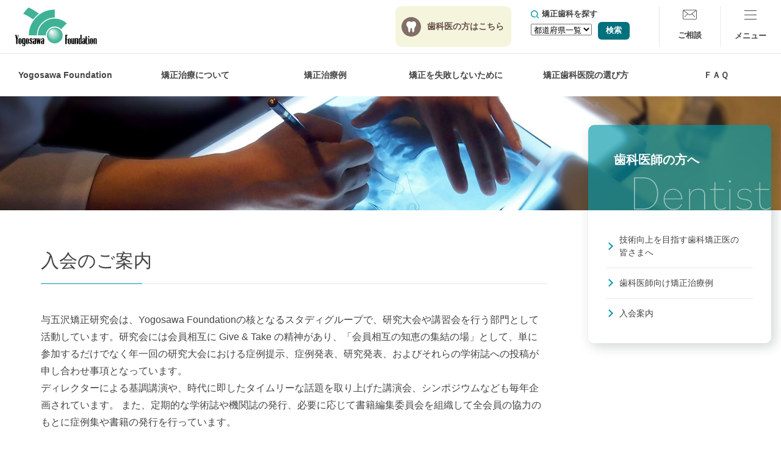

--- FILE ---
content_type: text/html; charset=UTF-8
request_url: https://yogosawa.org/entry/
body_size: 15534
content:
<!doctype html>
<html lang="ja">
<head>
<!-- Google Tag Manager -->
<script>(function(w,d,s,l,i){w[l]=w[l]||[];w[l].push({'gtm.start':
new Date().getTime(),event:'gtm.js'});var f=d.getElementsByTagName(s)[0],
j=d.createElement(s),dl=l!='dataLayer'?'&l='+l:'';j.async=true;j.src=
'https://www.googletagmanager.com/gtm.js?id='+i+dl;f.parentNode.insertBefore(j,f);
})(window,document,'script','dataLayer','GTM-PTKRFFM');</script>
<!-- End Google Tag Manager -->
<meta charset="utf-8">

<meta name="viewport" content="width=device-width,initial-scale=1.0,minimum-scale=1.0">
<meta name="format-detection" content="telephone=no">
<link rel="stylesheet" href="https://yogosawa.org/wpyf/wp-content/themes/tandr/style.css" type="text/css">

		<!-- All in One SEO 4.8.9 - aioseo.com -->
		<title>入会のご案内 - Yogosawa Foundation -次の時代を担う熱意ある歯科医師の方へ</title>
	<meta name="description" content="私たちYogosawa Foundation では毎年研究大会を行い、症例提示、症例発表、研究発表、また学術誌への投稿等を行うことで「会員相互の知恵の集結の場」としています。与五沢ディレクターの基調講演やタイムリーな話題を取り上げた講演会やシンポジウムも行い、会員全員の技術・知識などの向上や共有を目指しています。" />
	<meta name="robots" content="max-image-preview:large" />
	<link rel="canonical" href="https://yogosawa.org/entry/" />
	<meta name="generator" content="All in One SEO (AIOSEO) 4.8.9" />
		<meta property="og:locale" content="ja_JP" />
		<meta property="og:site_name" content="Yogosawa Foundation - 日本の矯正臨床や与五沢エッジワイズシステム研究のために設立された組織" />
		<meta property="og:type" content="article" />
		<meta property="og:title" content="入会のご案内 - Yogosawa Foundation -次の時代を担う熱意ある歯科医師の方へ" />
		<meta property="og:description" content="私たちYogosawa Foundation では毎年研究大会を行い、症例提示、症例発表、研究発表、また学術誌への投稿等を行うことで「会員相互の知恵の集結の場」としています。与五沢ディレクターの基調講演やタイムリーな話題を取り上げた講演会やシンポジウムも行い、会員全員の技術・知識などの向上や共有を目指しています。" />
		<meta property="og:url" content="https://yogosawa.org/entry/" />
		<meta property="article:published_time" content="2021-08-05T03:47:21+00:00" />
		<meta property="article:modified_time" content="2025-12-15T06:19:37+00:00" />
		<meta name="twitter:card" content="summary" />
		<meta name="twitter:title" content="入会のご案内 - Yogosawa Foundation -次の時代を担う熱意ある歯科医師の方へ" />
		<meta name="twitter:description" content="私たちYogosawa Foundation では毎年研究大会を行い、症例提示、症例発表、研究発表、また学術誌への投稿等を行うことで「会員相互の知恵の集結の場」としています。与五沢ディレクターの基調講演やタイムリーな話題を取り上げた講演会やシンポジウムも行い、会員全員の技術・知識などの向上や共有を目指しています。" />
		<script type="application/ld+json" class="aioseo-schema">
			{"@context":"https:\/\/schema.org","@graph":[{"@type":"BreadcrumbList","@id":"https:\/\/yogosawa.org\/entry\/#breadcrumblist","itemListElement":[{"@type":"ListItem","@id":"https:\/\/yogosawa.org#listItem","position":1,"name":"\u30db\u30fc\u30e0","item":"https:\/\/yogosawa.org","nextItem":{"@type":"ListItem","@id":"https:\/\/yogosawa.org\/entry\/#listItem","name":"\u5165\u4f1a\u306e\u3054\u6848\u5185"}},{"@type":"ListItem","@id":"https:\/\/yogosawa.org\/entry\/#listItem","position":2,"name":"\u5165\u4f1a\u306e\u3054\u6848\u5185","previousItem":{"@type":"ListItem","@id":"https:\/\/yogosawa.org#listItem","name":"\u30db\u30fc\u30e0"}}]},{"@type":"Organization","@id":"https:\/\/yogosawa.org\/#organization","name":"Yogosawa Foundation","description":"\u65e5\u672c\u306e\u77ef\u6b63\u81e8\u5e8a\u3084\u4e0e\u4e94\u6ca2\u30a8\u30c3\u30b8\u30ef\u30a4\u30ba\u30b7\u30b9\u30c6\u30e0\u7814\u7a76\u306e\u305f\u3081\u306b\u8a2d\u7acb\u3055\u308c\u305f\u7d44\u7e54","url":"https:\/\/yogosawa.org\/","logo":{"@type":"ImageObject","url":"https:\/\/yogosawa.org\/wpyf\/wp-content\/uploads\/2021\/10\/YF_\u30ed\u30b4_B_PNG_21_06_25.png","@id":"https:\/\/yogosawa.org\/entry\/#organizationLogo","width":600,"height":300,"caption":"\u79c1\u305f\u3061Yogosawa Foundation\uff08\u4e0e\u4e94\u6ca2\u30d5\u30a1\u30f3\u30c7\u30fc\u30b7\u30e7\u30f3\uff09\u306f\u300c\u4fe1\u983c\u3067\u304d\u308b\u77ef\u6b63\u6cbb\u7642\u300d\u3092\u63d0\u4f9b\u3059\u3079\u304f\u3001\u77e5\u8b58\u30fb\u6280\u8853\u30fb\u502b\u7406\u3092\u517c\u306d\u5099\u3048\u305f\u77ef\u6b63\u6b6f\u79d1\u533b\u306e\u96c6\u56e3\u3067\u3042\u308a\u305f\u3044\u3068\u9858\u3044\u65e5\u3005\u7814\u947d\u3057\u3066\u3044\u307e\u3059\u3002"},"image":{"@id":"https:\/\/yogosawa.org\/entry\/#organizationLogo"}},{"@type":"WebPage","@id":"https:\/\/yogosawa.org\/entry\/#webpage","url":"https:\/\/yogosawa.org\/entry\/","name":"\u5165\u4f1a\u306e\u3054\u6848\u5185 - Yogosawa Foundation -\u6b21\u306e\u6642\u4ee3\u3092\u62c5\u3046\u71b1\u610f\u3042\u308b\u6b6f\u79d1\u533b\u5e2b\u306e\u65b9\u3078","description":"\u79c1\u305f\u3061Yogosawa Foundation \u3067\u306f\u6bce\u5e74\u7814\u7a76\u5927\u4f1a\u3092\u884c\u3044\u3001\u75c7\u4f8b\u63d0\u793a\u3001\u75c7\u4f8b\u767a\u8868\u3001\u7814\u7a76\u767a\u8868\u3001\u307e\u305f\u5b66\u8853\u8a8c\u3078\u306e\u6295\u7a3f\u7b49\u3092\u884c\u3046\u3053\u3068\u3067\u300c\u4f1a\u54e1\u76f8\u4e92\u306e\u77e5\u6075\u306e\u96c6\u7d50\u306e\u5834\u300d\u3068\u3057\u3066\u3044\u307e\u3059\u3002\u4e0e\u4e94\u6ca2\u30c7\u30a3\u30ec\u30af\u30bf\u30fc\u306e\u57fa\u8abf\u8b1b\u6f14\u3084\u30bf\u30a4\u30e0\u30ea\u30fc\u306a\u8a71\u984c\u3092\u53d6\u308a\u4e0a\u3052\u305f\u8b1b\u6f14\u4f1a\u3084\u30b7\u30f3\u30dd\u30b8\u30a6\u30e0\u3082\u884c\u3044\u3001\u4f1a\u54e1\u5168\u54e1\u306e\u6280\u8853\u30fb\u77e5\u8b58\u306a\u3069\u306e\u5411\u4e0a\u3084\u5171\u6709\u3092\u76ee\u6307\u3057\u3066\u3044\u307e\u3059\u3002","inLanguage":"ja","isPartOf":{"@id":"https:\/\/yogosawa.org\/#website"},"breadcrumb":{"@id":"https:\/\/yogosawa.org\/entry\/#breadcrumblist"},"datePublished":"2021-08-05T12:47:21+09:00","dateModified":"2025-12-15T15:19:37+09:00"},{"@type":"WebSite","@id":"https:\/\/yogosawa.org\/#website","url":"https:\/\/yogosawa.org\/","name":"Yogosawa Foundation","description":"\u65e5\u672c\u306e\u77ef\u6b63\u81e8\u5e8a\u3084\u4e0e\u4e94\u6ca2\u30a8\u30c3\u30b8\u30ef\u30a4\u30ba\u30b7\u30b9\u30c6\u30e0\u7814\u7a76\u306e\u305f\u3081\u306b\u8a2d\u7acb\u3055\u308c\u305f\u7d44\u7e54","inLanguage":"ja","publisher":{"@id":"https:\/\/yogosawa.org\/#organization"}}]}
		</script>
		<!-- All in One SEO -->

<link rel='dns-prefetch' href='//www.google.com' />
<link rel='dns-prefetch' href='//s.w.org' />
<script type="text/javascript">
window._wpemojiSettings = {"baseUrl":"https:\/\/s.w.org\/images\/core\/emoji\/13.1.0\/72x72\/","ext":".png","svgUrl":"https:\/\/s.w.org\/images\/core\/emoji\/13.1.0\/svg\/","svgExt":".svg","source":{"concatemoji":"https:\/\/yogosawa.org\/wpyf\/wp-includes\/js\/wp-emoji-release.min.js?ver=4057f19acbb89f41178ced6dec7a464d"}};
/*! This file is auto-generated */
!function(e,a,t){var n,r,o,i=a.createElement("canvas"),p=i.getContext&&i.getContext("2d");function s(e,t){var a=String.fromCharCode;p.clearRect(0,0,i.width,i.height),p.fillText(a.apply(this,e),0,0);e=i.toDataURL();return p.clearRect(0,0,i.width,i.height),p.fillText(a.apply(this,t),0,0),e===i.toDataURL()}function c(e){var t=a.createElement("script");t.src=e,t.defer=t.type="text/javascript",a.getElementsByTagName("head")[0].appendChild(t)}for(o=Array("flag","emoji"),t.supports={everything:!0,everythingExceptFlag:!0},r=0;r<o.length;r++)t.supports[o[r]]=function(e){if(!p||!p.fillText)return!1;switch(p.textBaseline="top",p.font="600 32px Arial",e){case"flag":return s([127987,65039,8205,9895,65039],[127987,65039,8203,9895,65039])?!1:!s([55356,56826,55356,56819],[55356,56826,8203,55356,56819])&&!s([55356,57332,56128,56423,56128,56418,56128,56421,56128,56430,56128,56423,56128,56447],[55356,57332,8203,56128,56423,8203,56128,56418,8203,56128,56421,8203,56128,56430,8203,56128,56423,8203,56128,56447]);case"emoji":return!s([10084,65039,8205,55357,56613],[10084,65039,8203,55357,56613])}return!1}(o[r]),t.supports.everything=t.supports.everything&&t.supports[o[r]],"flag"!==o[r]&&(t.supports.everythingExceptFlag=t.supports.everythingExceptFlag&&t.supports[o[r]]);t.supports.everythingExceptFlag=t.supports.everythingExceptFlag&&!t.supports.flag,t.DOMReady=!1,t.readyCallback=function(){t.DOMReady=!0},t.supports.everything||(n=function(){t.readyCallback()},a.addEventListener?(a.addEventListener("DOMContentLoaded",n,!1),e.addEventListener("load",n,!1)):(e.attachEvent("onload",n),a.attachEvent("onreadystatechange",function(){"complete"===a.readyState&&t.readyCallback()})),(n=t.source||{}).concatemoji?c(n.concatemoji):n.wpemoji&&n.twemoji&&(c(n.twemoji),c(n.wpemoji)))}(window,document,window._wpemojiSettings);
</script>
<style type="text/css">
img.wp-smiley,
img.emoji {
	display: inline !important;
	border: none !important;
	box-shadow: none !important;
	height: 1em !important;
	width: 1em !important;
	margin: 0 0.07em !important;
	vertical-align: -0.1em !important;
	background: none !important;
	padding: 0 !important;
}
</style>
	<link rel='stylesheet' id='wp-block-library-css'  href='https://yogosawa.org/wpyf/wp-includes/css/dist/block-library/style.min.css?ver=4057f19acbb89f41178ced6dec7a464d' type='text/css' media='all' />
<style id='global-styles-inline-css' type='text/css'>
body{--wp--preset--color--black: #000000;--wp--preset--color--cyan-bluish-gray: #abb8c3;--wp--preset--color--white: #ffffff;--wp--preset--color--pale-pink: #f78da7;--wp--preset--color--vivid-red: #cf2e2e;--wp--preset--color--luminous-vivid-orange: #ff6900;--wp--preset--color--luminous-vivid-amber: #fcb900;--wp--preset--color--light-green-cyan: #7bdcb5;--wp--preset--color--vivid-green-cyan: #00d084;--wp--preset--color--pale-cyan-blue: #8ed1fc;--wp--preset--color--vivid-cyan-blue: #0693e3;--wp--preset--color--vivid-purple: #9b51e0;--wp--preset--gradient--vivid-cyan-blue-to-vivid-purple: linear-gradient(135deg,rgba(6,147,227,1) 0%,rgb(155,81,224) 100%);--wp--preset--gradient--light-green-cyan-to-vivid-green-cyan: linear-gradient(135deg,rgb(122,220,180) 0%,rgb(0,208,130) 100%);--wp--preset--gradient--luminous-vivid-amber-to-luminous-vivid-orange: linear-gradient(135deg,rgba(252,185,0,1) 0%,rgba(255,105,0,1) 100%);--wp--preset--gradient--luminous-vivid-orange-to-vivid-red: linear-gradient(135deg,rgba(255,105,0,1) 0%,rgb(207,46,46) 100%);--wp--preset--gradient--very-light-gray-to-cyan-bluish-gray: linear-gradient(135deg,rgb(238,238,238) 0%,rgb(169,184,195) 100%);--wp--preset--gradient--cool-to-warm-spectrum: linear-gradient(135deg,rgb(74,234,220) 0%,rgb(151,120,209) 20%,rgb(207,42,186) 40%,rgb(238,44,130) 60%,rgb(251,105,98) 80%,rgb(254,248,76) 100%);--wp--preset--gradient--blush-light-purple: linear-gradient(135deg,rgb(255,206,236) 0%,rgb(152,150,240) 100%);--wp--preset--gradient--blush-bordeaux: linear-gradient(135deg,rgb(254,205,165) 0%,rgb(254,45,45) 50%,rgb(107,0,62) 100%);--wp--preset--gradient--luminous-dusk: linear-gradient(135deg,rgb(255,203,112) 0%,rgb(199,81,192) 50%,rgb(65,88,208) 100%);--wp--preset--gradient--pale-ocean: linear-gradient(135deg,rgb(255,245,203) 0%,rgb(182,227,212) 50%,rgb(51,167,181) 100%);--wp--preset--gradient--electric-grass: linear-gradient(135deg,rgb(202,248,128) 0%,rgb(113,206,126) 100%);--wp--preset--gradient--midnight: linear-gradient(135deg,rgb(2,3,129) 0%,rgb(40,116,252) 100%);--wp--preset--duotone--dark-grayscale: url('#wp-duotone-dark-grayscale');--wp--preset--duotone--grayscale: url('#wp-duotone-grayscale');--wp--preset--duotone--purple-yellow: url('#wp-duotone-purple-yellow');--wp--preset--duotone--blue-red: url('#wp-duotone-blue-red');--wp--preset--duotone--midnight: url('#wp-duotone-midnight');--wp--preset--duotone--magenta-yellow: url('#wp-duotone-magenta-yellow');--wp--preset--duotone--purple-green: url('#wp-duotone-purple-green');--wp--preset--duotone--blue-orange: url('#wp-duotone-blue-orange');--wp--preset--font-size--small: 13px;--wp--preset--font-size--medium: 20px;--wp--preset--font-size--large: 36px;--wp--preset--font-size--x-large: 42px;}.has-black-color{color: var(--wp--preset--color--black) !important;}.has-cyan-bluish-gray-color{color: var(--wp--preset--color--cyan-bluish-gray) !important;}.has-white-color{color: var(--wp--preset--color--white) !important;}.has-pale-pink-color{color: var(--wp--preset--color--pale-pink) !important;}.has-vivid-red-color{color: var(--wp--preset--color--vivid-red) !important;}.has-luminous-vivid-orange-color{color: var(--wp--preset--color--luminous-vivid-orange) !important;}.has-luminous-vivid-amber-color{color: var(--wp--preset--color--luminous-vivid-amber) !important;}.has-light-green-cyan-color{color: var(--wp--preset--color--light-green-cyan) !important;}.has-vivid-green-cyan-color{color: var(--wp--preset--color--vivid-green-cyan) !important;}.has-pale-cyan-blue-color{color: var(--wp--preset--color--pale-cyan-blue) !important;}.has-vivid-cyan-blue-color{color: var(--wp--preset--color--vivid-cyan-blue) !important;}.has-vivid-purple-color{color: var(--wp--preset--color--vivid-purple) !important;}.has-black-background-color{background-color: var(--wp--preset--color--black) !important;}.has-cyan-bluish-gray-background-color{background-color: var(--wp--preset--color--cyan-bluish-gray) !important;}.has-white-background-color{background-color: var(--wp--preset--color--white) !important;}.has-pale-pink-background-color{background-color: var(--wp--preset--color--pale-pink) !important;}.has-vivid-red-background-color{background-color: var(--wp--preset--color--vivid-red) !important;}.has-luminous-vivid-orange-background-color{background-color: var(--wp--preset--color--luminous-vivid-orange) !important;}.has-luminous-vivid-amber-background-color{background-color: var(--wp--preset--color--luminous-vivid-amber) !important;}.has-light-green-cyan-background-color{background-color: var(--wp--preset--color--light-green-cyan) !important;}.has-vivid-green-cyan-background-color{background-color: var(--wp--preset--color--vivid-green-cyan) !important;}.has-pale-cyan-blue-background-color{background-color: var(--wp--preset--color--pale-cyan-blue) !important;}.has-vivid-cyan-blue-background-color{background-color: var(--wp--preset--color--vivid-cyan-blue) !important;}.has-vivid-purple-background-color{background-color: var(--wp--preset--color--vivid-purple) !important;}.has-black-border-color{border-color: var(--wp--preset--color--black) !important;}.has-cyan-bluish-gray-border-color{border-color: var(--wp--preset--color--cyan-bluish-gray) !important;}.has-white-border-color{border-color: var(--wp--preset--color--white) !important;}.has-pale-pink-border-color{border-color: var(--wp--preset--color--pale-pink) !important;}.has-vivid-red-border-color{border-color: var(--wp--preset--color--vivid-red) !important;}.has-luminous-vivid-orange-border-color{border-color: var(--wp--preset--color--luminous-vivid-orange) !important;}.has-luminous-vivid-amber-border-color{border-color: var(--wp--preset--color--luminous-vivid-amber) !important;}.has-light-green-cyan-border-color{border-color: var(--wp--preset--color--light-green-cyan) !important;}.has-vivid-green-cyan-border-color{border-color: var(--wp--preset--color--vivid-green-cyan) !important;}.has-pale-cyan-blue-border-color{border-color: var(--wp--preset--color--pale-cyan-blue) !important;}.has-vivid-cyan-blue-border-color{border-color: var(--wp--preset--color--vivid-cyan-blue) !important;}.has-vivid-purple-border-color{border-color: var(--wp--preset--color--vivid-purple) !important;}.has-vivid-cyan-blue-to-vivid-purple-gradient-background{background: var(--wp--preset--gradient--vivid-cyan-blue-to-vivid-purple) !important;}.has-light-green-cyan-to-vivid-green-cyan-gradient-background{background: var(--wp--preset--gradient--light-green-cyan-to-vivid-green-cyan) !important;}.has-luminous-vivid-amber-to-luminous-vivid-orange-gradient-background{background: var(--wp--preset--gradient--luminous-vivid-amber-to-luminous-vivid-orange) !important;}.has-luminous-vivid-orange-to-vivid-red-gradient-background{background: var(--wp--preset--gradient--luminous-vivid-orange-to-vivid-red) !important;}.has-very-light-gray-to-cyan-bluish-gray-gradient-background{background: var(--wp--preset--gradient--very-light-gray-to-cyan-bluish-gray) !important;}.has-cool-to-warm-spectrum-gradient-background{background: var(--wp--preset--gradient--cool-to-warm-spectrum) !important;}.has-blush-light-purple-gradient-background{background: var(--wp--preset--gradient--blush-light-purple) !important;}.has-blush-bordeaux-gradient-background{background: var(--wp--preset--gradient--blush-bordeaux) !important;}.has-luminous-dusk-gradient-background{background: var(--wp--preset--gradient--luminous-dusk) !important;}.has-pale-ocean-gradient-background{background: var(--wp--preset--gradient--pale-ocean) !important;}.has-electric-grass-gradient-background{background: var(--wp--preset--gradient--electric-grass) !important;}.has-midnight-gradient-background{background: var(--wp--preset--gradient--midnight) !important;}.has-small-font-size{font-size: var(--wp--preset--font-size--small) !important;}.has-medium-font-size{font-size: var(--wp--preset--font-size--medium) !important;}.has-large-font-size{font-size: var(--wp--preset--font-size--large) !important;}.has-x-large-font-size{font-size: var(--wp--preset--font-size--x-large) !important;}
</style>
<link rel='stylesheet' id='contact-form-7-css'  href='https://yogosawa.org/wpyf/wp-content/plugins/contact-form-7/includes/css/styles.css?ver=5.5.3' type='text/css' media='all' />
<link rel='stylesheet' id='searchandfilter-css'  href='https://yogosawa.org/wpyf/wp-content/plugins/search-filter/style.css?ver=1' type='text/css' media='all' />
<link rel="https://api.w.org/" href="https://yogosawa.org/wp-json/" /><link rel="alternate" type="application/json" href="https://yogosawa.org/wp-json/wp/v2/pages/540" /><link rel="EditURI" type="application/rsd+xml" title="RSD" href="https://yogosawa.org/wpyf/xmlrpc.php?rsd" />
<link rel="wlwmanifest" type="application/wlwmanifest+xml" href="https://yogosawa.org/wpyf/wp-includes/wlwmanifest.xml" /> 

<link rel='shortlink' href='https://yogosawa.org/?p=540' />
<link rel="alternate" type="application/json+oembed" href="https://yogosawa.org/wp-json/oembed/1.0/embed?url=https%3A%2F%2Fyogosawa.org%2Fentry%2F" />
<link rel="alternate" type="text/xml+oembed" href="https://yogosawa.org/wp-json/oembed/1.0/embed?url=https%3A%2F%2Fyogosawa.org%2Fentry%2F&#038;format=xml" />
<link rel="icon" href="https://yogosawa.org/wpyf/wp-content/uploads/2021/10/cropped-favicon-512×512-32x32.png" sizes="32x32" />
<link rel="icon" href="https://yogosawa.org/wpyf/wp-content/uploads/2021/10/cropped-favicon-512×512-192x192.png" sizes="192x192" />
<link rel="apple-touch-icon" href="https://yogosawa.org/wpyf/wp-content/uploads/2021/10/cropped-favicon-512×512-180x180.png" />
<meta name="msapplication-TileImage" content="https://yogosawa.org/wpyf/wp-content/uploads/2021/10/cropped-favicon-512×512-270x270.png" />
		<style type="text/css" id="wp-custom-css">
			.line_green dt{  float: left;}

.line_green dd{
  margin-left: 80px;
}
.line_green dl{width: 80%;
	margin: 20px auto;
	display: block;
	text-align: left;
	padding-bottom: 10px;
	padding-top: 10px;
	border-bottom: solid 1px rgba(0,151,167,.65);
	border-top: solid 1px rgba(0,151,167,.65);
	}
.line_green span p{
		width:80%;
		margin: 0 auto;
		text-align: left;
	}
.pb_01{
			padding-bottom: 1em;
		}
.f_red{
	color:#A60042;
}
.waku{
		margin-bottom: 1em;
    padding: 1em;
    border: 1px solid rgba(0,151,167,.65);
    text-align: center;
		background-color: #FFFFFF;
		display: block;
		margin: 0 auto;	
		width:80%;
	max-width: 1036px;
	}
.waku{
	 padding: 2em 0.65em;
    border: 2px solid #0097A7;
		border-radius: 20px;
}
.waku h3{
		margin-bottom: 1em;
    padding-bottom: 0.2em;
    text-align: center;
    font-size: 1.2em;
    font-weight: bold;
		
	}

.waku dt{  float: left;}

.waku dd{
  margin-left: 80px;
}
.waku dl{width: 80%;
	margin: 20px auto;
	display: block;
	text-align: left;
	padding-bottom: 10px;
	padding-top: 10px;
	border-bottom: solid 1px rgba(0,151,167,.65);
	border-top: solid 1px rgba(0,151,167,.65);
	}
	.waku span p{
		width:80%;
		margin: 0 auto;
		text-align: left;
	}
	.line_b{
		border: 2px solid rgba(64,32,26,.8);
		}
		
		.line_b dl{
		border-bottom: solid 1px rgba(64,32,26,.8);
	border-top: solid 1px rgba(64,32,26,.8);	
		}
.topic{
		font-weight: 600;
		font-size: 1.1em;
		display: block;
		margin-bottom: 1em;
	}
	.m-rl_1{
		margin: auto 1em;
	}
	.txt_left{
		text-align: left;
	}
	.lineh01{
		line-height: 3em;
	}
	.label_green{
		color:#fff;
		background-color:  rgba(0,151,167,1.00);
		font-weight: 600;
		padding: 3px 20px;
		margin-right: 10px;
		font-size: 0.7em;
	}
	.left{
		text-align: left;		
	}
	.0auto{
		display: block;
		margin: 0 auto;
	}
.deta1 dl{
		 display: flex;
 		 flex-wrap: wrap;	
			}
	 .deta1 dl dt {
  		width: 15%;
			}
	.deta1 dl dd {
  		width: 85%;
			}

@media screen and ( max-width: 782px ){
		.line_green{
		width: 100%;
	}	
	.waku{
		width: 95%;
	}	
		.waku_item{
			width:100%;
		}
		
	.waku dl {
			width: 95%;
		}
	.waku span p{
			width:95%;		
	}
	.deta1 dl dt {
  		width: 25%;
			}
	.deta1 dl dd {
  		width: 75%;
	}
	}
@media screen and (min-width: 980px) {
table.seminar.seminar_type1 td:last-child {
    width: auto;
}
}				</style>
		<!-- FAQ構造化データここから -->
<script type="application/ld+json">
{
  "@context": "https://schema.org",
  "@type": "FAQPage",
  "mainEntity": [
    {
      "@type": "Question",
      "name": "Q1：どの歯科でも、同じ治療結果が得られるの？",
      "acceptedAnswer": {
        "@type": "Answer",
        "text": "<p>A：生体を相手にした治療ですので、必ず同じ結果が得られるというものではありません。<br><a href='https://yogosawa.org/faq/faq-01/'>詳しく読む</a></p>"
      }
    },
    {
      "@type": "Question",
      "name": "Q2：なぜ、歯並びや咬み合わせを良くした方が良いの？",
      "acceptedAnswer": {
        "@type": "Answer",
        "text": "<p>A：口元の美しさを得ることで、お口や身体と精神の健康が得られます。<br><a href='https://yogosawa.org/faq/faq-02/'>詳しく読む</a></p>"
      }
    },
    {
      "@type": "Question",
      "name": "Q3：矯正治療を行う歯科医院を選ぶ際の注意点を教えてください。",
      "acceptedAnswer": {
        "@type": "Answer",
        "text": "<p>A：実際にカウンセリングなどを受け、ご自身に合う歯科矯正医を見極めてください。<br><a href='https://yogosawa.org/faq/faq-03/'>詳しく読む</a></p>"
      }
    },
    {
      "@type": "Question",
      "name": "Q4：健康な歯を抜歯することがあると聞きましたが、抜歯は必要なの？",
      "acceptedAnswer": {
        "@type": "Answer",
        "text": "<p>A：症状によっては、抜歯が必要なケースもあります。<br><a href='https://yogosawa.org/faq/faq-04/'>詳しく読む</a></p>"
      }
    },
    {
      "@type": "Question",
      "name": "Q5：歯並びの治療は、いつ始めたらいいの？",
      "acceptedAnswer": {
        "@type": "Answer",
        "text": "<p>A：一概に早い方が良いというわけではありません。<br><a href='https://yogosawa.org/faq/faq-05/'>詳しく読む</a></p>"
      }
    },
    {
      "@type": "Question",
      "name": "Q6：むし歯になりやすいと聞いたのですが、どうしたらいいの？",
      "acceptedAnswer": {
        "@type": "Answer",
        "text": "<p>A：食事の後のこまめな歯みがきで、お口を清潔にすることが重要です。<br><a href='https://yogosawa.org/faq/faq-06/'>詳しく読む</a></p>"
      }
    },
    {
      "@type": "Question",
      "name": "Q7：どうやって歯を動かすのですか？",
      "acceptedAnswer": {
        "@type": "Answer",
        "text": "<p>A：骨の代謝機能を利用し、ワイヤーなどで歯に緩やかな力を加えることで動かします。<br><a href='https://yogosawa.org/faq/faq-07/'>詳しく読む</a></p>"
      }
    },
    {
      "@type": "Question",
      "name": "Q8：矯正治療を行う際、リスクや副作用はないの？",
      "acceptedAnswer": {
        "@type": "Answer",
        "text": "<p>A：矯正治療にも当然、一般的なリスクや、副作用が発生することがあります。<br><a href='https://yogosawa.org/faq/faq-08/'>詳しく読む</a></p>"
      }
    },
    {
      "@type": "Question",
      "name": "Q9：「取り外しが可能な矯正装置」があるなら、それを使ってもらえないのはなぜですか？",
      "acceptedAnswer": {
        "@type": "Answer",
        "text": "<p>A：歯を動かすための装置はいろいろあり、それぞれにメリットとデメリットがあります。<br><a href='https://yogosawa.org/faq/faq-09/'>詳しく読む</a></p>"
      }
    },
    {
      "@type": "Question",
      "name": "Q10：仕事柄「矯正装置をつけてはいけない」との会社のルールがあります。",
      "acceptedAnswer": {
        "@type": "Answer",
        "text": "<p>A：矯正治療の主役となる患者さんが、歯科矯正医と会社側と相談し、解決してください。<br><a href='https://yogosawa.org/faq/faq-10/'>詳しく読む</a></p>"
      }
    }
  ]
}
</script>
<!-- FAQ構造化データここまで -->
</head>

<body class="page-template page-template-page-dentist page-template-page-dentist-php page page-id-540">
<!-- Google Tag Manager (noscript) -->
<noscript><iframe src="https://www.googletagmanager.com/ns.html?id=GTM-PTKRFFM"
height="0" width="0" style="display:none;visibility:hidden"></iframe></noscript>
<!-- End Google Tag Manager (noscript) -->
  <header>
    <div class="header_inner">
      <div class="header_logo">
        <a href="https://yogosawa.org/"><img src="https://yogosawa.org/wpyf/wp-content/themes/tandr/images/logo.svg" alt="YogosawaFoundation"></a>
      </div>
      <ul class="header_nav">
        <li class="dentist"><a href="https://yogosawa.org/for-dentist/">歯科医の方<span class="sp_none">はこちら</span></a></li>
        <li class="top_search_pc sp_none">
          <div class="search_text">矯正歯科を探す</div>
          
				<form action="" method="post" class="searchandfilter">
					<div><input type="hidden" name="ofpost_types[]" value="members" />
						<ul><li><select  name='ofmembers_area' id='ofmembers_area' class='postform' >
	<option value='0' selected='selected'>都道府県一覧</option>
	<option class="level-0" value="95">北海道&nbsp;&nbsp;(2)</option>
	<option class="level-0" value="96">青森県&nbsp;&nbsp;(1)</option>
	<option class="level-0" value="97">岩手県&nbsp;&nbsp;(0)</option>
	<option class="level-0" value="98">宮城県&nbsp;&nbsp;(0)</option>
	<option class="level-0" value="99">秋田県&nbsp;&nbsp;(1)</option>
	<option class="level-0" value="100">山形県&nbsp;&nbsp;(1)</option>
	<option class="level-0" value="101">福島県&nbsp;&nbsp;(1)</option>
	<option class="level-0" value="102">茨城県&nbsp;&nbsp;(4)</option>
	<option class="level-0" value="103">栃木県&nbsp;&nbsp;(2)</option>
	<option class="level-0" value="104">群馬県&nbsp;&nbsp;(2)</option>
	<option class="level-0" value="105">埼玉県&nbsp;&nbsp;(6)</option>
	<option class="level-0" value="106">千葉県&nbsp;&nbsp;(1)</option>
	<option class="level-0" value="107">東京都&nbsp;&nbsp;(8)</option>
	<option class="level-0" value="108">神奈川県&nbsp;&nbsp;(7)</option>
	<option class="level-0" value="109">新潟県&nbsp;&nbsp;(10)</option>
	<option class="level-0" value="110">富山県&nbsp;&nbsp;(4)</option>
	<option class="level-0" value="111">石川県&nbsp;&nbsp;(3)</option>
	<option class="level-0" value="112">福井県&nbsp;&nbsp;(0)</option>
	<option class="level-0" value="113">山梨県&nbsp;&nbsp;(1)</option>
	<option class="level-0" value="114">長野県&nbsp;&nbsp;(3)</option>
	<option class="level-0" value="115">岐阜県&nbsp;&nbsp;(0)</option>
	<option class="level-0" value="116">静岡県&nbsp;&nbsp;(1)</option>
	<option class="level-0" value="117">愛知県&nbsp;&nbsp;(1)</option>
	<option class="level-0" value="118">三重県&nbsp;&nbsp;(1)</option>
	<option class="level-0" value="119">滋賀県&nbsp;&nbsp;(0)</option>
	<option class="level-0" value="120">京都府&nbsp;&nbsp;(0)</option>
	<option class="level-0" value="121">大阪府&nbsp;&nbsp;(1)</option>
	<option class="level-0" value="122">兵庫県&nbsp;&nbsp;(1)</option>
	<option class="level-0" value="123">奈良県&nbsp;&nbsp;(0)</option>
	<option class="level-0" value="124">和歌山県&nbsp;&nbsp;(0)</option>
	<option class="level-0" value="125">鳥取県&nbsp;&nbsp;(0)</option>
	<option class="level-0" value="126">島根県&nbsp;&nbsp;(0)</option>
	<option class="level-0" value="127">岡山県&nbsp;&nbsp;(0)</option>
	<option class="level-0" value="128">広島県&nbsp;&nbsp;(0)</option>
	<option class="level-0" value="129">山口県&nbsp;&nbsp;(0)</option>
	<option class="level-0" value="130">徳島県&nbsp;&nbsp;(0)</option>
	<option class="level-0" value="131">香川県&nbsp;&nbsp;(0)</option>
	<option class="level-0" value="132">愛媛県&nbsp;&nbsp;(5)</option>
	<option class="level-0" value="133">高知県&nbsp;&nbsp;(1)</option>
	<option class="level-0" value="134">福岡県&nbsp;&nbsp;(6)</option>
	<option class="level-0" value="135">佐賀県&nbsp;&nbsp;(0)</option>
	<option class="level-0" value="136">長崎県&nbsp;&nbsp;(1)</option>
	<option class="level-0" value="137">熊本県&nbsp;&nbsp;(1)</option>
	<option class="level-0" value="138">大分県&nbsp;&nbsp;(0)</option>
	<option class="level-0" value="139">宮崎県&nbsp;&nbsp;(0)</option>
	<option class="level-0" value="140">鹿児島県&nbsp;&nbsp;(1)</option>
	<option class="level-0" value="141">沖縄県&nbsp;&nbsp;(1)</option>
</select>
<input type="hidden" name="ofmembers_area_operator" value="and" /></li><li><input type="hidden" name="ofsubmitted" value="1">
							<input type="submit" value="検索">
						</li></ul></div>
				</form></li>
        <li class="mail"><a href="https://yogosawa.org/contact/">ご相談</a></li>
        <li class="site_nav">
          <!--ここからハンバーガーメニュー-->
          <div class="hamburger-menu">
            <input type="checkbox" id="menu-btn-check">
            <label for="menu-btn-check" class="menu-btn"><span></span></label>
            <div class="menu-content">
              <ul>
                <li>
                  <div class="acd-menu">
                    <input id="menu-1" type="checkbox" class="acd-hidden">
                    <label for="menu-1" class="acd-open">Yogosawa Foundationについて</label>
                    <label for="menu-1" class="acd-close">
                      <ul>
                        <li><a href="https://yogosawa.org/purpose/">Yogosawa Foundationの目的</a></li>
                        <li><a href="https://yogosawa.org/introduction/">与五沢ディレクター紹介</a>
                          <ul>
                            <li><a href="https://yogosawa.org/introduction/greeting/">与五沢ディレクターごあいさつ</a></li>
                          </ul>
                        </li>
                        <li><a href="https://yogosawa.org/activity/">Yogosawa Foundationの活動</a>
                          <ul>
                            <li><a href="https://yogosawa.org/activity/director/">代表理事の声</a></li>
                            <li><a href="https://yogosawa.org/activity/lists_seminar/">過去の講習会</a></li>
                            <li><a href="https://yogosawa.org/activity/lists/">過去の研究大会</a></li>
                            <li><a href="https://yogosawa.org/activity/books/">過去の書籍</a></li>
                          </ul>
                        </li>
                      </ul>
                    </label>
                  </div>
                </li>
                <li>
                  <div class="acd-menu">
                    <input id="menu-2" type="checkbox" class="acd-hidden">
                    <label for="menu-2" class="acd-open">矯正治療について</label>
                    <label for="menu-2" class="acd-close">
                      <ul>
                        <li><a href="https://yogosawa.org/orthodontics-system/">与五沢エッジワイズシステムとは</a></li>
                        <li><a href="https://yogosawa.org/orthodontics-structure/">スタンダードエッジワイズの仕組み</a></li>
                        <li><a href="https://yogosawa.org/orthodontics-child/">子どもの矯正開始のタイミング</a></li>
                        <li><a href="https://yogosawa.org/orthodontics-plan/">治療計画の重要性</a></li>
                        <li><a href="https://yogosawa.org/orthodontics-goal/">矯正治療のゴール</a></li>
                        <li><a href="https://yogosawa.org/orthodontics-beauty/">美しい口元への考え方</a></li>
                        <li><a href="https://yogosawa.org/orthodontics-technic/">歴史ある信頼と実績の技術</a></li>
                        <li><a href="https://yogosawa.org/orthodontics-know/">よくわかるスタンダードエッジワイズ</a></li>
                      </ul>
                    </label>
                  </div>
                </li>
                <li><a href="https://yogosawa.org/orthodontics-cases/">矯正治療例</a></li>
                <li>
                  <div class="acd-menu">
                    <input id="menu-3" type="checkbox" class="acd-hidden">
                    <label for="menu-3" class="acd-open">矯正を失敗しないために</label>
                    <label for="menu-3" class="acd-close">
                      <ul>
                        <li><a href="https://yogosawa.org/ngcases/">失敗矯正例</a></li>
                        <li><a href="https://yogosawa.org/exodontia/">抜歯・非抜歯のポイント</a></li>
                        <li><a href="https://yogosawa.org/mouthpiece/">マウスピース矯正の危うさ</a>
                          <ul>
                            <li><a href="https://yogosawa.org/mouthpiece/cheap/">安い矯正治療の危うさ</a></li>
                          </ul>
                        </li>
                        <li><a href="https://yogosawa.org/comparison/">各矯正治療との比較</a></li>
                        <li><a href="https://yogosawa.org/advice/">矯正治療が思うようにいかない方へ</a></li>
                      </ul>
                    </label>
                  </div>
                </li>
                <li><a href="https://yogosawa.org/good-orthodontics/">矯正歯科医院の選び方</a></li>
                <li><a href="https://yogosawa.org/faq/">ＦＡＱ</a></li>
                <li>
                  <div class="acd-menu">
                    <input id="menu-4" type="checkbox" class="acd-hidden">
                    <label for="menu-4" class="acd-open">歯科医師の方へ</label>
                    <label for="menu-4" class="acd-close">
                      <ul>
                        <li><a href="https://yogosawa.org/for-dentist/">技術向上を目指す歯科矯正医の皆さまへ</a></li>
                        <li><a href="https://yogosawa.org/cases/">歯科医師向け矯正治療例</a></li>
                        <li><a href="https://yogosawa.org/entry/">入会案内</a></li>
                      </ul>
                    </label>
                  </div>
                </li>
                <li><a href="https://yogosawa.org/members/">会員一覧</a></li>
              </ul>
            </div><!--//.menu-content-->
          </div><!--//.hamburger-menu-->
        </li><!--//.site_nav-->
      </ul><!--//.header_nav-->
    </div><!--//.header_inner-->

    <div class="top_search_sp pc_none">
      <div class="search_text">矯正歯科を探す</div>
      
				<form action="" method="post" class="searchandfilter">
					<div><input type="hidden" name="ofpost_types[]" value="members" />
						<ul><li><select  name='ofmembers_area' id='ofmembers_area' class='postform' >
	<option value='0' selected='selected'>都道府県一覧</option>
	<option class="level-0" value="95">北海道&nbsp;&nbsp;(2)</option>
	<option class="level-0" value="96">青森県&nbsp;&nbsp;(1)</option>
	<option class="level-0" value="97">岩手県&nbsp;&nbsp;(0)</option>
	<option class="level-0" value="98">宮城県&nbsp;&nbsp;(0)</option>
	<option class="level-0" value="99">秋田県&nbsp;&nbsp;(1)</option>
	<option class="level-0" value="100">山形県&nbsp;&nbsp;(1)</option>
	<option class="level-0" value="101">福島県&nbsp;&nbsp;(1)</option>
	<option class="level-0" value="102">茨城県&nbsp;&nbsp;(4)</option>
	<option class="level-0" value="103">栃木県&nbsp;&nbsp;(2)</option>
	<option class="level-0" value="104">群馬県&nbsp;&nbsp;(2)</option>
	<option class="level-0" value="105">埼玉県&nbsp;&nbsp;(6)</option>
	<option class="level-0" value="106">千葉県&nbsp;&nbsp;(1)</option>
	<option class="level-0" value="107">東京都&nbsp;&nbsp;(8)</option>
	<option class="level-0" value="108">神奈川県&nbsp;&nbsp;(7)</option>
	<option class="level-0" value="109">新潟県&nbsp;&nbsp;(10)</option>
	<option class="level-0" value="110">富山県&nbsp;&nbsp;(4)</option>
	<option class="level-0" value="111">石川県&nbsp;&nbsp;(3)</option>
	<option class="level-0" value="112">福井県&nbsp;&nbsp;(0)</option>
	<option class="level-0" value="113">山梨県&nbsp;&nbsp;(1)</option>
	<option class="level-0" value="114">長野県&nbsp;&nbsp;(3)</option>
	<option class="level-0" value="115">岐阜県&nbsp;&nbsp;(0)</option>
	<option class="level-0" value="116">静岡県&nbsp;&nbsp;(1)</option>
	<option class="level-0" value="117">愛知県&nbsp;&nbsp;(1)</option>
	<option class="level-0" value="118">三重県&nbsp;&nbsp;(1)</option>
	<option class="level-0" value="119">滋賀県&nbsp;&nbsp;(0)</option>
	<option class="level-0" value="120">京都府&nbsp;&nbsp;(0)</option>
	<option class="level-0" value="121">大阪府&nbsp;&nbsp;(1)</option>
	<option class="level-0" value="122">兵庫県&nbsp;&nbsp;(1)</option>
	<option class="level-0" value="123">奈良県&nbsp;&nbsp;(0)</option>
	<option class="level-0" value="124">和歌山県&nbsp;&nbsp;(0)</option>
	<option class="level-0" value="125">鳥取県&nbsp;&nbsp;(0)</option>
	<option class="level-0" value="126">島根県&nbsp;&nbsp;(0)</option>
	<option class="level-0" value="127">岡山県&nbsp;&nbsp;(0)</option>
	<option class="level-0" value="128">広島県&nbsp;&nbsp;(0)</option>
	<option class="level-0" value="129">山口県&nbsp;&nbsp;(0)</option>
	<option class="level-0" value="130">徳島県&nbsp;&nbsp;(0)</option>
	<option class="level-0" value="131">香川県&nbsp;&nbsp;(0)</option>
	<option class="level-0" value="132">愛媛県&nbsp;&nbsp;(5)</option>
	<option class="level-0" value="133">高知県&nbsp;&nbsp;(1)</option>
	<option class="level-0" value="134">福岡県&nbsp;&nbsp;(6)</option>
	<option class="level-0" value="135">佐賀県&nbsp;&nbsp;(0)</option>
	<option class="level-0" value="136">長崎県&nbsp;&nbsp;(1)</option>
	<option class="level-0" value="137">熊本県&nbsp;&nbsp;(1)</option>
	<option class="level-0" value="138">大分県&nbsp;&nbsp;(0)</option>
	<option class="level-0" value="139">宮崎県&nbsp;&nbsp;(0)</option>
	<option class="level-0" value="140">鹿児島県&nbsp;&nbsp;(1)</option>
	<option class="level-0" value="141">沖縄県&nbsp;&nbsp;(1)</option>
</select>
<input type="hidden" name="ofmembers_area_operator" value="and" /></li><li><input type="hidden" name="ofsubmitted" value="1">
							<input type="submit" value="検索">
						</li></ul></div>
				</form>    </div>
    <nav class="global_nav sp_none">
      <ul>
        <li class="mega_menu gnav01"><span>Yogosawa Foundation</span>
          <div class="mega_menu_open">
            <div class="title-01">－Yogosawa Foundationについて－</div>
            <div><a href="https://yogosawa.org/purpose/" class="arrow">Yogosawa Foundationの目的</a></div>
            <div>
              <ul>
                <li><a href="https://yogosawa.org/introduction/" class="arrow">与五沢ディレクター紹介</a>
                  <ul class="mega_menu_second">
                    <li><a href="https://yogosawa.org/introduction/greeting/">与五沢ディレクターごあいさつ</a></li>
                  </ul>
                </li>
              </ul>
            </div>
            <div>
              <a href="https://yogosawa.org/activity/" class="arrow">Yogosawa Foundationの活動</a>
              <ul class="mega_menu_second">
                <li><a href="https://yogosawa.org/activity/director/">代表理事の声</a></li>
                <li><a href="https://yogosawa.org/activity/lists_seminar/">過去の講習会</a></li>
                <li><a href="https://yogosawa.org/activity/lists/">過去の研究大会</a></li>
                <li><a href="https://yogosawa.org/activity/books/">過去の書籍</a></li>
              </ul>
            </div>
          </div><!--//.mega_menu_open-->
        </li><!--//.mega_menu-->
        
        <li class="mega_menu gnav02"><span>矯正治療について</span>
          <div class="mega_menu_open">
            <div class="title-02">－矯正治療について－</div>
            <div>
              <ul>
                <li><a href="https://yogosawa.org/orthodontics-system/" class="arrow">与五沢エッジワイズシステムとは</a></li>
                <li><a href="https://yogosawa.org/orthodontics-structure/" class="arrow">スタンダードエッジワイズの仕組み</a></li>
                <li><a href="https://yogosawa.org/orthodontics-child/" class="arrow">子どもの矯正開始のタイミング</a></li>
              </ul>
            </div>
            <div>
              <ul>
                <li><a href="https://yogosawa.org/orthodontics-plan/" class="arrow">治療計画の重要性</a></li>
                <li><a href="https://yogosawa.org/orthodontics-goal/" class="arrow">矯正治療のゴール</a></li>
                <li><a href="https://yogosawa.org/orthodontics-beauty/" class="arrow">美しい口元への考え方</a></li>
              </ul>
            </div>
            <div>
              <ul>
                <li><a href="https://yogosawa.org/orthodontics-technic/" class="arrow">歴史ある信頼と実績の技術</a></li>
                <li><a href="https://yogosawa.org/orthodontics-know/" class="arrow">よくわかるスタンダードエッジワイズ</a></li>
              </ul>
            </div>
          </div><!--//.mega_menu_open-->
        </li><!--//.mega_menu-->
        
        <li class="gnav03"><a href="https://yogosawa.org/orthodontics-cases/">矯正治療例</a></li>
        
        <li class="mega_menu gnav04"><span>矯正を失敗しないために</span>
          <div class="mega_menu_open">
            <div class="title-03">－矯正を失敗しないために－</div>
            <div>
              <ul>
                <li><a href="https://yogosawa.org/ngcases/" class="arrow">失敗矯正例</a></li>
                <li><a href="https://yogosawa.org/exodontia/" class="arrow">抜歯・非抜歯のポイント</a></li>
              </ul>
            </div>
            <div>
              <ul>
                <li><a href="https://yogosawa.org/mouthpiece/" class="arrow">マウスピース矯正の危うさ</a>
                  <ul class="mega_menu_second">
                    <li><a href="https://yogosawa.org/mouthpiece/cheap/">安い矯正治療の危うさ</a></li>
                  </ul>
                </li>
              </ul>
            </div>
            <div>
              <ul>
                <li><a href="https://yogosawa.org/comparison/" class="arrow">各矯正治療との比較</a></li>
                <li><a href="https://yogosawa.org/advice/" class="arrow">矯正治療が思うようにいかない方へ</a></li>
              </ul>
            </div>
          </div><!--//.mega_menu_open-->
        </li><!--//.mega_menu-->
        
        <li class="gnav05"><a href="https://yogosawa.org/good-orthodontics/">矯正歯科医院の選び方</a></li>
        <li class="gnav06"><a href="https://yogosawa.org/faq/">ＦＡＱ</a></li>
      </ul>
    </nav>
	</header><div id="dentist">
  <div class="title_img"></div>
  <div id="container">
    <main>
				<section>
        <div class="inner">
          <h1 class="title_underline">入会のご案内</h1>
          <p>与五沢矯正研究会は、Yogosawa Foundationの核となるスタディグループで、研究大会や講習会を行う部門として活動しています。研究会には会員相互に Give &amp; Take の精神があり、「会員相互の知恵の集結の場」として、単に参加するだけでなく年一回の研究大会における症例提示、症例発表、研究発表、およびそれらの学術誌への投稿が申し合わせ事項となっています。<br>
            ディレクターによる基調講演や、時代に即したタイムリーな話題を取り上げた講演会、シンポジウムなども毎年企画されています。 また、定期的な学術誌や機関誌の発行、必要に応じて書籍編集委員会を組織して全会員の協力のもとに症例集や書籍の発行を行っています。</p>
          <div class="imgbox_flex">
            <div class="img_col3"><img src="https://yogosawa.org/wpyf/wp-content/themes/tandr/images/others/img_entry01.jpg" alt="研究会の様子"></div>
            <div class="img_col3"><img src="https://yogosawa.org/wpyf/wp-content/themes/tandr/images/others/img_entry02.jpg" alt="研究会の様子"></div>
            <div class="img_col3"><img src="https://yogosawa.org/wpyf/wp-content/themes/tandr/images/others/img_entry03.jpg" alt="研究会の様子"></div>
          </div>
          <dl class="dl_style clearfix mt_2">
            <dt>入会資格</dt>
            <dd>与五沢エッジワイズ講習会受講者</dd>
            <dt>入会審査</dt>
            <dd>研究大会前日に審査が行われます<br>
              ・完治症例５例の提示（内１例はケースレポート提出）<br>
              ・入会審査委員による審査、口頭試問<br>
              ・代表理事の承認を経て入会<br>
                （入会審査時に必要な資料、症例数が揃わない場合は、入会後でも審査を受けることも可とする）</dd>
          </dl>
          <p class="mb_2">詳細は事務局までお問い合わせください。<br>講習会や研究会についてのお問合せも受け付けております。<br>入会をご希望の方は、<a href="https://yogosawa.org/wpyf/wp-content/uploads/2025/12/Application_Form.pdf" target="_blank" rel="noopener" class="underline">こちら</a>より「入会申込書」をダウンロード、ご記入の上、申込書記載のメールアドレスまで送付ください。</p>
          <!--<div class="point_box pb_01">
            <p class="txt_bold center">講習会開催について</p>
            <p>2022年6月、Yogosawa Foundation 講習会 -「セファロ像の解読」を開催することが決定いたしました。与五沢文夫先生を講師に迎え、Yogosawa Foundationの内外を問わず広く参加者を募集いたします。お問い合わせ・お申込みは下記フォームよりお問い合わせください。
</p>
<div class="arrow_link mb_02"><a href="https://yogosawa.org/?p=3323">Yogosawa Foundation 講習会 -「セファロ像の解読」</a></div>

          </div>-->
          <div id="anchor-01"></div>
          <h2 class="title_circle">歯科医師様からのお問合せ</h2>
          <div role="form" class="wpcf7" id="wpcf7-f1055-p540-o1" lang="ja" dir="ltr">
<div class="screen-reader-response"><p role="status" aria-live="polite" aria-atomic="true"></p> <ul></ul></div>
<form action="/entry/#wpcf7-f1055-p540-o1" method="post" class="wpcf7-form init" novalidate="novalidate" data-status="init">
<div style="display: none;">
<input type="hidden" name="_wpcf7" value="1055" />
<input type="hidden" name="_wpcf7_version" value="5.5.3" />
<input type="hidden" name="_wpcf7_locale" value="ja" />
<input type="hidden" name="_wpcf7_unit_tag" value="wpcf7-f1055-p540-o1" />
<input type="hidden" name="_wpcf7_container_post" value="540" />
<input type="hidden" name="_wpcf7_posted_data_hash" value="" />
<input type="hidden" name="_wpcf7_recaptcha_response" value="" />
</div>
<div id="mailform">
<table>
<tr>
<th>ご相談<span class="required">＊</span></th>
<td><span class="wpcf7-form-control-wrap radio-detail"><span class="wpcf7-form-control wpcf7-radio"><span class="wpcf7-list-item first"><label><input type="radio" name="radio-detail" value="入会に関するお問合せ" /><span class="wpcf7-list-item-label">入会に関するお問合せ</span></label></span><span class="wpcf7-list-item"><label><input type="radio" name="radio-detail" value="研究大会に関するお問合せ" /><span class="wpcf7-list-item-label">研究大会に関するお問合せ</span></label></span><span class="wpcf7-list-item"><label><input type="radio" name="radio-detail" value="講習会に関するお問合せ" /><span class="wpcf7-list-item-label">講習会に関するお問合せ</span></label></span><span class="wpcf7-list-item last"><label><input type="radio" name="radio-detail" value="その他" /><span class="wpcf7-list-item-label">その他</span></label></span></span></span></td>
</tr>
<tr>
<th>お名前（漢字）<span class="required">＊</span></th>
<td><span class="wpcf7-form-control-wrap your-name"><input type="text" name="your-name" value="" size="40" class="wpcf7-form-control wpcf7-text wpcf7-validates-as-required" aria-required="true" aria-invalid="false" /></span></td>
</tr>
<tr>
<th>お名前（フリガナ）</th>
<td><span class="wpcf7-form-control-wrap your-kana"><input type="text" name="your-kana" value="" size="40" class="wpcf7-form-control wpcf7-text" aria-invalid="false" /></span></td>
</tr>
<tr>
<th>電話番号</th>
<td><span class="wpcf7-form-control-wrap your-tel"><input type="tel" name="your-tel" value="" size="40" class="wpcf7-form-control wpcf7-text wpcf7-tel wpcf7-validates-as-tel" aria-invalid="false" /></span></td>
</tr>
<tr>
<th>メールアドレス<span class="required">＊</span></th>
<td><span class="wpcf7-form-control-wrap your-email"><input type="email" name="your-email" value="" size="40" class="wpcf7-form-control wpcf7-text wpcf7-email wpcf7-validates-as-required wpcf7-validates-as-email" aria-required="true" aria-invalid="false" /></span></td>
</tr>
<tr>
<th>お問合せ内容</th>
<td><span class="wpcf7-form-control-wrap your-message"><textarea name="your-message" cols="40" rows="10" class="wpcf7-form-control wpcf7-textarea" aria-invalid="false"></textarea></span></td>
</tr>
</table>
<div class="privacy_box">
<p class="txt_bold center">～個人情報の取り扱いについて～</p>
<p>Yogosawa Foundationは、個人情報保護法に基づき、本サイトの利用者の個人情報を保護いたし、厳しく管理いたします。</p>
<ol>
<li>「個人情報」とは当サイトで取得させていただきます個人のお名前、住所、お電話番号やご相談内容に付随する個人を特定する情報を指します。</li>
<li><strong>個人情報を収集・利用する目的について</strong><br>当サイトでは、利用者の同意のもと、氏名、メールアドレス、住所等の情報を収集させていただくことがあります。これらの情報は、利用者の希望に応じたサービスの提供のためにのみ利用させていただきます。</li>
<li><strong>個人情報の第三者提供について</strong><br>当サイトでは、収集させていただきました個人情報を、事前の同意なく第三者提供することはありません。ただし、次の各号の場合は除くものとします。<br>１）法令に基づき開示を求められた場合<br>２）国の機関又は地方公共団体が法令の定める業務を遂行することに対して協力する必要がある場合。<br>３）本人および代理人、並びに公衆の生命、健康、財産等の重大な利益を保護するために必要がある場合。<br>４）本人および代理人が事前に承諾された場合。</li>
<li><strong>個人情報の開示、訂正等の手続きについて</strong><br>当サイトは、個人情報について、開示、訂正等について、ご本人様からのお申し出であり、ご本人様である確認がとれた場合のみ速やかに対応させていただきます。</li>
<li><strong>SSLセキュリティについて</strong><br>当サイトはウェブサイトからの情報送信を保護するためSSLを導入しております。</li>
<li><strong>個人情報の取り扱いに関する連絡先</strong><br>Yogosawa Foundation事務局<br><img src="https://yogosawa.org/wpyf/wp-content/themes/tandr/images/form_address.png" alt="Yogosawa Foundation事務局"></li>
</ol>
</div>
<div class="center"><span class="wpcf7-form-control-wrap acceptance-check"><span class="wpcf7-form-control wpcf7-acceptance"><span class="wpcf7-list-item"><label><input type="checkbox" name="acceptance-check" value="1" aria-invalid="false" /><span class="wpcf7-list-item-label">個人情報保護について同意する</span></label></span></span></span></div>
<div class="form_btn"><input type="submit" value="送信" class="wpcf7-form-control has-spinner wpcf7-submit" /></div>
<div class="txt_85 mt_3">このサイトはreCAPTCHAによって保護されており、Googleの<a href="https://policies.google.com/privacy" class="underline">プライバシーポリシー</a>と<a href="https://policies.google.com/terms" class="underline">利用規約</a>が適用されます。</div>
</div>
<div class="wpcf7-response-output" aria-hidden="true"></div></form></div>
        </div>
        <!--//.inner--> 
      </section>
		    </main>
        <aside>
      <div id="side_nav_sp">
        <div class="nav_title">歯科医師の方へ</div>
        <div class="acd-side_nav">
          <div><a href="https://yogosawa.org/for-dentist/">技術向上を目指す歯科矯正医の皆さまへ</a></div>
          <div><a href="https://yogosawa.org/cases/">歯科医師向け矯正治療例</a></div>
          <div><a href="https://yogosawa.org/entry/">入会案内</a></div>
        </div><!--//.acd-side_nav-->
      </div><!--//#side_nav_sp-->
      
      <div id="side_nav_pc">
        <div class="nav_title">歯科医師の方へ</div>
        <ul>
          <li><a href="https://yogosawa.org/for-dentist/">技術向上を目指す歯科矯正医の<br>皆さまへ</a></li>
          <li><a href="https://yogosawa.org/cases/">歯科医師向け矯正治療例</a></li>
          <li><a href="https://yogosawa.org/entry/">入会案内</a></li>
        </ul>
      </div><!--//#side_nav_pc-->
    </aside>
  </div><!--//#container-->
</div><!--//#dentist-->
  <ul class="footer_btn">
    <li><a href="https://yogosawa.org/contact/">Yogosawa<br class="pc_none">Foundationへの<br class="pc_none">お問合せ</a></li>
    <li><a href="https://yogosawa.org/members/">歯科矯正医を<br class="pc_none">探す<br class="pc_none">（会員一覧）</a></li>
    <li><a href="https://yogosawa.org/for-dentist/">歯科医師の<br class="pc_none">方は<br class="pc_none">こちら</a></li>
  </ul>
  <ul class="pan"><li><a href="https://yogosawa.org" >HOME</a></li><li>入会のご案内</li></ul><footer>
  <ul class="footer_menu">
    <li><a href="https://yogosawa.org/sitemap/">サイトマップ </a></li>
  </ul>
  <small>&copy; 2021 YOGOSAWA FOUNDATION</small>
  <div id="pagetop-btn"><div class="arrow_up"></div></div>
</footer>
<script>
//ページトップへ戻るボタン
window.onload = function () {
  function getScrolled() {
    return (window.pageYOffset);
  }
  var topButton = document.getElementById('pagetop-btn');
  window.onscroll = function () {
    (getScrolled() > 500) ? topButton.classList.add('fade-in') : topButton.classList.remove('fade-in');
  };
  function scrollToTop() {
    window.scroll({
      top: 0,
      behavior: "smooth"
    });
  }
  topButton.onclick = function () {
    scrollToTop();
  };
};
</script>
<!-- ミニHP会員ページのみ（「object-fit」プロパティIE対策） -->
<script type='text/javascript' src='https://yogosawa.org/wpyf/wp-includes/js/dist/vendor/regenerator-runtime.min.js?ver=0.13.9' id='regenerator-runtime-js'></script>
<script type='text/javascript' src='https://yogosawa.org/wpyf/wp-includes/js/dist/vendor/wp-polyfill.min.js?ver=3.15.0' id='wp-polyfill-js'></script>
<script type='text/javascript' id='contact-form-7-js-extra'>
/* <![CDATA[ */
var wpcf7 = {"api":{"root":"https:\/\/yogosawa.org\/wp-json\/","namespace":"contact-form-7\/v1"}};
/* ]]> */
</script>
<script type='text/javascript' src='https://yogosawa.org/wpyf/wp-content/plugins/contact-form-7/includes/js/index.js?ver=5.5.3' id='contact-form-7-js'></script>
<script type='text/javascript' src='https://www.google.com/recaptcha/api.js?render=6Lde4WkdAAAAANH3F8kE25eWN_gZcBaSjKmb89X7&#038;ver=3.0' id='google-recaptcha-js'></script>
<script type='text/javascript' id='wpcf7-recaptcha-js-extra'>
/* <![CDATA[ */
var wpcf7_recaptcha = {"sitekey":"6Lde4WkdAAAAANH3F8kE25eWN_gZcBaSjKmb89X7","actions":{"homepage":"homepage","contactform":"contactform"}};
/* ]]> */
</script>
<script type='text/javascript' src='https://yogosawa.org/wpyf/wp-content/plugins/contact-form-7/modules/recaptcha/index.js?ver=5.5.3' id='wpcf7-recaptcha-js'></script>
</body>
</html>

--- FILE ---
content_type: text/html; charset=utf-8
request_url: https://www.google.com/recaptcha/api2/anchor?ar=1&k=6Lde4WkdAAAAANH3F8kE25eWN_gZcBaSjKmb89X7&co=aHR0cHM6Ly95b2dvc2F3YS5vcmc6NDQz&hl=en&v=N67nZn4AqZkNcbeMu4prBgzg&size=invisible&anchor-ms=20000&execute-ms=30000&cb=ysmfwghklacw
body_size: 48712
content:
<!DOCTYPE HTML><html dir="ltr" lang="en"><head><meta http-equiv="Content-Type" content="text/html; charset=UTF-8">
<meta http-equiv="X-UA-Compatible" content="IE=edge">
<title>reCAPTCHA</title>
<style type="text/css">
/* cyrillic-ext */
@font-face {
  font-family: 'Roboto';
  font-style: normal;
  font-weight: 400;
  font-stretch: 100%;
  src: url(//fonts.gstatic.com/s/roboto/v48/KFO7CnqEu92Fr1ME7kSn66aGLdTylUAMa3GUBHMdazTgWw.woff2) format('woff2');
  unicode-range: U+0460-052F, U+1C80-1C8A, U+20B4, U+2DE0-2DFF, U+A640-A69F, U+FE2E-FE2F;
}
/* cyrillic */
@font-face {
  font-family: 'Roboto';
  font-style: normal;
  font-weight: 400;
  font-stretch: 100%;
  src: url(//fonts.gstatic.com/s/roboto/v48/KFO7CnqEu92Fr1ME7kSn66aGLdTylUAMa3iUBHMdazTgWw.woff2) format('woff2');
  unicode-range: U+0301, U+0400-045F, U+0490-0491, U+04B0-04B1, U+2116;
}
/* greek-ext */
@font-face {
  font-family: 'Roboto';
  font-style: normal;
  font-weight: 400;
  font-stretch: 100%;
  src: url(//fonts.gstatic.com/s/roboto/v48/KFO7CnqEu92Fr1ME7kSn66aGLdTylUAMa3CUBHMdazTgWw.woff2) format('woff2');
  unicode-range: U+1F00-1FFF;
}
/* greek */
@font-face {
  font-family: 'Roboto';
  font-style: normal;
  font-weight: 400;
  font-stretch: 100%;
  src: url(//fonts.gstatic.com/s/roboto/v48/KFO7CnqEu92Fr1ME7kSn66aGLdTylUAMa3-UBHMdazTgWw.woff2) format('woff2');
  unicode-range: U+0370-0377, U+037A-037F, U+0384-038A, U+038C, U+038E-03A1, U+03A3-03FF;
}
/* math */
@font-face {
  font-family: 'Roboto';
  font-style: normal;
  font-weight: 400;
  font-stretch: 100%;
  src: url(//fonts.gstatic.com/s/roboto/v48/KFO7CnqEu92Fr1ME7kSn66aGLdTylUAMawCUBHMdazTgWw.woff2) format('woff2');
  unicode-range: U+0302-0303, U+0305, U+0307-0308, U+0310, U+0312, U+0315, U+031A, U+0326-0327, U+032C, U+032F-0330, U+0332-0333, U+0338, U+033A, U+0346, U+034D, U+0391-03A1, U+03A3-03A9, U+03B1-03C9, U+03D1, U+03D5-03D6, U+03F0-03F1, U+03F4-03F5, U+2016-2017, U+2034-2038, U+203C, U+2040, U+2043, U+2047, U+2050, U+2057, U+205F, U+2070-2071, U+2074-208E, U+2090-209C, U+20D0-20DC, U+20E1, U+20E5-20EF, U+2100-2112, U+2114-2115, U+2117-2121, U+2123-214F, U+2190, U+2192, U+2194-21AE, U+21B0-21E5, U+21F1-21F2, U+21F4-2211, U+2213-2214, U+2216-22FF, U+2308-230B, U+2310, U+2319, U+231C-2321, U+2336-237A, U+237C, U+2395, U+239B-23B7, U+23D0, U+23DC-23E1, U+2474-2475, U+25AF, U+25B3, U+25B7, U+25BD, U+25C1, U+25CA, U+25CC, U+25FB, U+266D-266F, U+27C0-27FF, U+2900-2AFF, U+2B0E-2B11, U+2B30-2B4C, U+2BFE, U+3030, U+FF5B, U+FF5D, U+1D400-1D7FF, U+1EE00-1EEFF;
}
/* symbols */
@font-face {
  font-family: 'Roboto';
  font-style: normal;
  font-weight: 400;
  font-stretch: 100%;
  src: url(//fonts.gstatic.com/s/roboto/v48/KFO7CnqEu92Fr1ME7kSn66aGLdTylUAMaxKUBHMdazTgWw.woff2) format('woff2');
  unicode-range: U+0001-000C, U+000E-001F, U+007F-009F, U+20DD-20E0, U+20E2-20E4, U+2150-218F, U+2190, U+2192, U+2194-2199, U+21AF, U+21E6-21F0, U+21F3, U+2218-2219, U+2299, U+22C4-22C6, U+2300-243F, U+2440-244A, U+2460-24FF, U+25A0-27BF, U+2800-28FF, U+2921-2922, U+2981, U+29BF, U+29EB, U+2B00-2BFF, U+4DC0-4DFF, U+FFF9-FFFB, U+10140-1018E, U+10190-1019C, U+101A0, U+101D0-101FD, U+102E0-102FB, U+10E60-10E7E, U+1D2C0-1D2D3, U+1D2E0-1D37F, U+1F000-1F0FF, U+1F100-1F1AD, U+1F1E6-1F1FF, U+1F30D-1F30F, U+1F315, U+1F31C, U+1F31E, U+1F320-1F32C, U+1F336, U+1F378, U+1F37D, U+1F382, U+1F393-1F39F, U+1F3A7-1F3A8, U+1F3AC-1F3AF, U+1F3C2, U+1F3C4-1F3C6, U+1F3CA-1F3CE, U+1F3D4-1F3E0, U+1F3ED, U+1F3F1-1F3F3, U+1F3F5-1F3F7, U+1F408, U+1F415, U+1F41F, U+1F426, U+1F43F, U+1F441-1F442, U+1F444, U+1F446-1F449, U+1F44C-1F44E, U+1F453, U+1F46A, U+1F47D, U+1F4A3, U+1F4B0, U+1F4B3, U+1F4B9, U+1F4BB, U+1F4BF, U+1F4C8-1F4CB, U+1F4D6, U+1F4DA, U+1F4DF, U+1F4E3-1F4E6, U+1F4EA-1F4ED, U+1F4F7, U+1F4F9-1F4FB, U+1F4FD-1F4FE, U+1F503, U+1F507-1F50B, U+1F50D, U+1F512-1F513, U+1F53E-1F54A, U+1F54F-1F5FA, U+1F610, U+1F650-1F67F, U+1F687, U+1F68D, U+1F691, U+1F694, U+1F698, U+1F6AD, U+1F6B2, U+1F6B9-1F6BA, U+1F6BC, U+1F6C6-1F6CF, U+1F6D3-1F6D7, U+1F6E0-1F6EA, U+1F6F0-1F6F3, U+1F6F7-1F6FC, U+1F700-1F7FF, U+1F800-1F80B, U+1F810-1F847, U+1F850-1F859, U+1F860-1F887, U+1F890-1F8AD, U+1F8B0-1F8BB, U+1F8C0-1F8C1, U+1F900-1F90B, U+1F93B, U+1F946, U+1F984, U+1F996, U+1F9E9, U+1FA00-1FA6F, U+1FA70-1FA7C, U+1FA80-1FA89, U+1FA8F-1FAC6, U+1FACE-1FADC, U+1FADF-1FAE9, U+1FAF0-1FAF8, U+1FB00-1FBFF;
}
/* vietnamese */
@font-face {
  font-family: 'Roboto';
  font-style: normal;
  font-weight: 400;
  font-stretch: 100%;
  src: url(//fonts.gstatic.com/s/roboto/v48/KFO7CnqEu92Fr1ME7kSn66aGLdTylUAMa3OUBHMdazTgWw.woff2) format('woff2');
  unicode-range: U+0102-0103, U+0110-0111, U+0128-0129, U+0168-0169, U+01A0-01A1, U+01AF-01B0, U+0300-0301, U+0303-0304, U+0308-0309, U+0323, U+0329, U+1EA0-1EF9, U+20AB;
}
/* latin-ext */
@font-face {
  font-family: 'Roboto';
  font-style: normal;
  font-weight: 400;
  font-stretch: 100%;
  src: url(//fonts.gstatic.com/s/roboto/v48/KFO7CnqEu92Fr1ME7kSn66aGLdTylUAMa3KUBHMdazTgWw.woff2) format('woff2');
  unicode-range: U+0100-02BA, U+02BD-02C5, U+02C7-02CC, U+02CE-02D7, U+02DD-02FF, U+0304, U+0308, U+0329, U+1D00-1DBF, U+1E00-1E9F, U+1EF2-1EFF, U+2020, U+20A0-20AB, U+20AD-20C0, U+2113, U+2C60-2C7F, U+A720-A7FF;
}
/* latin */
@font-face {
  font-family: 'Roboto';
  font-style: normal;
  font-weight: 400;
  font-stretch: 100%;
  src: url(//fonts.gstatic.com/s/roboto/v48/KFO7CnqEu92Fr1ME7kSn66aGLdTylUAMa3yUBHMdazQ.woff2) format('woff2');
  unicode-range: U+0000-00FF, U+0131, U+0152-0153, U+02BB-02BC, U+02C6, U+02DA, U+02DC, U+0304, U+0308, U+0329, U+2000-206F, U+20AC, U+2122, U+2191, U+2193, U+2212, U+2215, U+FEFF, U+FFFD;
}
/* cyrillic-ext */
@font-face {
  font-family: 'Roboto';
  font-style: normal;
  font-weight: 500;
  font-stretch: 100%;
  src: url(//fonts.gstatic.com/s/roboto/v48/KFO7CnqEu92Fr1ME7kSn66aGLdTylUAMa3GUBHMdazTgWw.woff2) format('woff2');
  unicode-range: U+0460-052F, U+1C80-1C8A, U+20B4, U+2DE0-2DFF, U+A640-A69F, U+FE2E-FE2F;
}
/* cyrillic */
@font-face {
  font-family: 'Roboto';
  font-style: normal;
  font-weight: 500;
  font-stretch: 100%;
  src: url(//fonts.gstatic.com/s/roboto/v48/KFO7CnqEu92Fr1ME7kSn66aGLdTylUAMa3iUBHMdazTgWw.woff2) format('woff2');
  unicode-range: U+0301, U+0400-045F, U+0490-0491, U+04B0-04B1, U+2116;
}
/* greek-ext */
@font-face {
  font-family: 'Roboto';
  font-style: normal;
  font-weight: 500;
  font-stretch: 100%;
  src: url(//fonts.gstatic.com/s/roboto/v48/KFO7CnqEu92Fr1ME7kSn66aGLdTylUAMa3CUBHMdazTgWw.woff2) format('woff2');
  unicode-range: U+1F00-1FFF;
}
/* greek */
@font-face {
  font-family: 'Roboto';
  font-style: normal;
  font-weight: 500;
  font-stretch: 100%;
  src: url(//fonts.gstatic.com/s/roboto/v48/KFO7CnqEu92Fr1ME7kSn66aGLdTylUAMa3-UBHMdazTgWw.woff2) format('woff2');
  unicode-range: U+0370-0377, U+037A-037F, U+0384-038A, U+038C, U+038E-03A1, U+03A3-03FF;
}
/* math */
@font-face {
  font-family: 'Roboto';
  font-style: normal;
  font-weight: 500;
  font-stretch: 100%;
  src: url(//fonts.gstatic.com/s/roboto/v48/KFO7CnqEu92Fr1ME7kSn66aGLdTylUAMawCUBHMdazTgWw.woff2) format('woff2');
  unicode-range: U+0302-0303, U+0305, U+0307-0308, U+0310, U+0312, U+0315, U+031A, U+0326-0327, U+032C, U+032F-0330, U+0332-0333, U+0338, U+033A, U+0346, U+034D, U+0391-03A1, U+03A3-03A9, U+03B1-03C9, U+03D1, U+03D5-03D6, U+03F0-03F1, U+03F4-03F5, U+2016-2017, U+2034-2038, U+203C, U+2040, U+2043, U+2047, U+2050, U+2057, U+205F, U+2070-2071, U+2074-208E, U+2090-209C, U+20D0-20DC, U+20E1, U+20E5-20EF, U+2100-2112, U+2114-2115, U+2117-2121, U+2123-214F, U+2190, U+2192, U+2194-21AE, U+21B0-21E5, U+21F1-21F2, U+21F4-2211, U+2213-2214, U+2216-22FF, U+2308-230B, U+2310, U+2319, U+231C-2321, U+2336-237A, U+237C, U+2395, U+239B-23B7, U+23D0, U+23DC-23E1, U+2474-2475, U+25AF, U+25B3, U+25B7, U+25BD, U+25C1, U+25CA, U+25CC, U+25FB, U+266D-266F, U+27C0-27FF, U+2900-2AFF, U+2B0E-2B11, U+2B30-2B4C, U+2BFE, U+3030, U+FF5B, U+FF5D, U+1D400-1D7FF, U+1EE00-1EEFF;
}
/* symbols */
@font-face {
  font-family: 'Roboto';
  font-style: normal;
  font-weight: 500;
  font-stretch: 100%;
  src: url(//fonts.gstatic.com/s/roboto/v48/KFO7CnqEu92Fr1ME7kSn66aGLdTylUAMaxKUBHMdazTgWw.woff2) format('woff2');
  unicode-range: U+0001-000C, U+000E-001F, U+007F-009F, U+20DD-20E0, U+20E2-20E4, U+2150-218F, U+2190, U+2192, U+2194-2199, U+21AF, U+21E6-21F0, U+21F3, U+2218-2219, U+2299, U+22C4-22C6, U+2300-243F, U+2440-244A, U+2460-24FF, U+25A0-27BF, U+2800-28FF, U+2921-2922, U+2981, U+29BF, U+29EB, U+2B00-2BFF, U+4DC0-4DFF, U+FFF9-FFFB, U+10140-1018E, U+10190-1019C, U+101A0, U+101D0-101FD, U+102E0-102FB, U+10E60-10E7E, U+1D2C0-1D2D3, U+1D2E0-1D37F, U+1F000-1F0FF, U+1F100-1F1AD, U+1F1E6-1F1FF, U+1F30D-1F30F, U+1F315, U+1F31C, U+1F31E, U+1F320-1F32C, U+1F336, U+1F378, U+1F37D, U+1F382, U+1F393-1F39F, U+1F3A7-1F3A8, U+1F3AC-1F3AF, U+1F3C2, U+1F3C4-1F3C6, U+1F3CA-1F3CE, U+1F3D4-1F3E0, U+1F3ED, U+1F3F1-1F3F3, U+1F3F5-1F3F7, U+1F408, U+1F415, U+1F41F, U+1F426, U+1F43F, U+1F441-1F442, U+1F444, U+1F446-1F449, U+1F44C-1F44E, U+1F453, U+1F46A, U+1F47D, U+1F4A3, U+1F4B0, U+1F4B3, U+1F4B9, U+1F4BB, U+1F4BF, U+1F4C8-1F4CB, U+1F4D6, U+1F4DA, U+1F4DF, U+1F4E3-1F4E6, U+1F4EA-1F4ED, U+1F4F7, U+1F4F9-1F4FB, U+1F4FD-1F4FE, U+1F503, U+1F507-1F50B, U+1F50D, U+1F512-1F513, U+1F53E-1F54A, U+1F54F-1F5FA, U+1F610, U+1F650-1F67F, U+1F687, U+1F68D, U+1F691, U+1F694, U+1F698, U+1F6AD, U+1F6B2, U+1F6B9-1F6BA, U+1F6BC, U+1F6C6-1F6CF, U+1F6D3-1F6D7, U+1F6E0-1F6EA, U+1F6F0-1F6F3, U+1F6F7-1F6FC, U+1F700-1F7FF, U+1F800-1F80B, U+1F810-1F847, U+1F850-1F859, U+1F860-1F887, U+1F890-1F8AD, U+1F8B0-1F8BB, U+1F8C0-1F8C1, U+1F900-1F90B, U+1F93B, U+1F946, U+1F984, U+1F996, U+1F9E9, U+1FA00-1FA6F, U+1FA70-1FA7C, U+1FA80-1FA89, U+1FA8F-1FAC6, U+1FACE-1FADC, U+1FADF-1FAE9, U+1FAF0-1FAF8, U+1FB00-1FBFF;
}
/* vietnamese */
@font-face {
  font-family: 'Roboto';
  font-style: normal;
  font-weight: 500;
  font-stretch: 100%;
  src: url(//fonts.gstatic.com/s/roboto/v48/KFO7CnqEu92Fr1ME7kSn66aGLdTylUAMa3OUBHMdazTgWw.woff2) format('woff2');
  unicode-range: U+0102-0103, U+0110-0111, U+0128-0129, U+0168-0169, U+01A0-01A1, U+01AF-01B0, U+0300-0301, U+0303-0304, U+0308-0309, U+0323, U+0329, U+1EA0-1EF9, U+20AB;
}
/* latin-ext */
@font-face {
  font-family: 'Roboto';
  font-style: normal;
  font-weight: 500;
  font-stretch: 100%;
  src: url(//fonts.gstatic.com/s/roboto/v48/KFO7CnqEu92Fr1ME7kSn66aGLdTylUAMa3KUBHMdazTgWw.woff2) format('woff2');
  unicode-range: U+0100-02BA, U+02BD-02C5, U+02C7-02CC, U+02CE-02D7, U+02DD-02FF, U+0304, U+0308, U+0329, U+1D00-1DBF, U+1E00-1E9F, U+1EF2-1EFF, U+2020, U+20A0-20AB, U+20AD-20C0, U+2113, U+2C60-2C7F, U+A720-A7FF;
}
/* latin */
@font-face {
  font-family: 'Roboto';
  font-style: normal;
  font-weight: 500;
  font-stretch: 100%;
  src: url(//fonts.gstatic.com/s/roboto/v48/KFO7CnqEu92Fr1ME7kSn66aGLdTylUAMa3yUBHMdazQ.woff2) format('woff2');
  unicode-range: U+0000-00FF, U+0131, U+0152-0153, U+02BB-02BC, U+02C6, U+02DA, U+02DC, U+0304, U+0308, U+0329, U+2000-206F, U+20AC, U+2122, U+2191, U+2193, U+2212, U+2215, U+FEFF, U+FFFD;
}
/* cyrillic-ext */
@font-face {
  font-family: 'Roboto';
  font-style: normal;
  font-weight: 900;
  font-stretch: 100%;
  src: url(//fonts.gstatic.com/s/roboto/v48/KFO7CnqEu92Fr1ME7kSn66aGLdTylUAMa3GUBHMdazTgWw.woff2) format('woff2');
  unicode-range: U+0460-052F, U+1C80-1C8A, U+20B4, U+2DE0-2DFF, U+A640-A69F, U+FE2E-FE2F;
}
/* cyrillic */
@font-face {
  font-family: 'Roboto';
  font-style: normal;
  font-weight: 900;
  font-stretch: 100%;
  src: url(//fonts.gstatic.com/s/roboto/v48/KFO7CnqEu92Fr1ME7kSn66aGLdTylUAMa3iUBHMdazTgWw.woff2) format('woff2');
  unicode-range: U+0301, U+0400-045F, U+0490-0491, U+04B0-04B1, U+2116;
}
/* greek-ext */
@font-face {
  font-family: 'Roboto';
  font-style: normal;
  font-weight: 900;
  font-stretch: 100%;
  src: url(//fonts.gstatic.com/s/roboto/v48/KFO7CnqEu92Fr1ME7kSn66aGLdTylUAMa3CUBHMdazTgWw.woff2) format('woff2');
  unicode-range: U+1F00-1FFF;
}
/* greek */
@font-face {
  font-family: 'Roboto';
  font-style: normal;
  font-weight: 900;
  font-stretch: 100%;
  src: url(//fonts.gstatic.com/s/roboto/v48/KFO7CnqEu92Fr1ME7kSn66aGLdTylUAMa3-UBHMdazTgWw.woff2) format('woff2');
  unicode-range: U+0370-0377, U+037A-037F, U+0384-038A, U+038C, U+038E-03A1, U+03A3-03FF;
}
/* math */
@font-face {
  font-family: 'Roboto';
  font-style: normal;
  font-weight: 900;
  font-stretch: 100%;
  src: url(//fonts.gstatic.com/s/roboto/v48/KFO7CnqEu92Fr1ME7kSn66aGLdTylUAMawCUBHMdazTgWw.woff2) format('woff2');
  unicode-range: U+0302-0303, U+0305, U+0307-0308, U+0310, U+0312, U+0315, U+031A, U+0326-0327, U+032C, U+032F-0330, U+0332-0333, U+0338, U+033A, U+0346, U+034D, U+0391-03A1, U+03A3-03A9, U+03B1-03C9, U+03D1, U+03D5-03D6, U+03F0-03F1, U+03F4-03F5, U+2016-2017, U+2034-2038, U+203C, U+2040, U+2043, U+2047, U+2050, U+2057, U+205F, U+2070-2071, U+2074-208E, U+2090-209C, U+20D0-20DC, U+20E1, U+20E5-20EF, U+2100-2112, U+2114-2115, U+2117-2121, U+2123-214F, U+2190, U+2192, U+2194-21AE, U+21B0-21E5, U+21F1-21F2, U+21F4-2211, U+2213-2214, U+2216-22FF, U+2308-230B, U+2310, U+2319, U+231C-2321, U+2336-237A, U+237C, U+2395, U+239B-23B7, U+23D0, U+23DC-23E1, U+2474-2475, U+25AF, U+25B3, U+25B7, U+25BD, U+25C1, U+25CA, U+25CC, U+25FB, U+266D-266F, U+27C0-27FF, U+2900-2AFF, U+2B0E-2B11, U+2B30-2B4C, U+2BFE, U+3030, U+FF5B, U+FF5D, U+1D400-1D7FF, U+1EE00-1EEFF;
}
/* symbols */
@font-face {
  font-family: 'Roboto';
  font-style: normal;
  font-weight: 900;
  font-stretch: 100%;
  src: url(//fonts.gstatic.com/s/roboto/v48/KFO7CnqEu92Fr1ME7kSn66aGLdTylUAMaxKUBHMdazTgWw.woff2) format('woff2');
  unicode-range: U+0001-000C, U+000E-001F, U+007F-009F, U+20DD-20E0, U+20E2-20E4, U+2150-218F, U+2190, U+2192, U+2194-2199, U+21AF, U+21E6-21F0, U+21F3, U+2218-2219, U+2299, U+22C4-22C6, U+2300-243F, U+2440-244A, U+2460-24FF, U+25A0-27BF, U+2800-28FF, U+2921-2922, U+2981, U+29BF, U+29EB, U+2B00-2BFF, U+4DC0-4DFF, U+FFF9-FFFB, U+10140-1018E, U+10190-1019C, U+101A0, U+101D0-101FD, U+102E0-102FB, U+10E60-10E7E, U+1D2C0-1D2D3, U+1D2E0-1D37F, U+1F000-1F0FF, U+1F100-1F1AD, U+1F1E6-1F1FF, U+1F30D-1F30F, U+1F315, U+1F31C, U+1F31E, U+1F320-1F32C, U+1F336, U+1F378, U+1F37D, U+1F382, U+1F393-1F39F, U+1F3A7-1F3A8, U+1F3AC-1F3AF, U+1F3C2, U+1F3C4-1F3C6, U+1F3CA-1F3CE, U+1F3D4-1F3E0, U+1F3ED, U+1F3F1-1F3F3, U+1F3F5-1F3F7, U+1F408, U+1F415, U+1F41F, U+1F426, U+1F43F, U+1F441-1F442, U+1F444, U+1F446-1F449, U+1F44C-1F44E, U+1F453, U+1F46A, U+1F47D, U+1F4A3, U+1F4B0, U+1F4B3, U+1F4B9, U+1F4BB, U+1F4BF, U+1F4C8-1F4CB, U+1F4D6, U+1F4DA, U+1F4DF, U+1F4E3-1F4E6, U+1F4EA-1F4ED, U+1F4F7, U+1F4F9-1F4FB, U+1F4FD-1F4FE, U+1F503, U+1F507-1F50B, U+1F50D, U+1F512-1F513, U+1F53E-1F54A, U+1F54F-1F5FA, U+1F610, U+1F650-1F67F, U+1F687, U+1F68D, U+1F691, U+1F694, U+1F698, U+1F6AD, U+1F6B2, U+1F6B9-1F6BA, U+1F6BC, U+1F6C6-1F6CF, U+1F6D3-1F6D7, U+1F6E0-1F6EA, U+1F6F0-1F6F3, U+1F6F7-1F6FC, U+1F700-1F7FF, U+1F800-1F80B, U+1F810-1F847, U+1F850-1F859, U+1F860-1F887, U+1F890-1F8AD, U+1F8B0-1F8BB, U+1F8C0-1F8C1, U+1F900-1F90B, U+1F93B, U+1F946, U+1F984, U+1F996, U+1F9E9, U+1FA00-1FA6F, U+1FA70-1FA7C, U+1FA80-1FA89, U+1FA8F-1FAC6, U+1FACE-1FADC, U+1FADF-1FAE9, U+1FAF0-1FAF8, U+1FB00-1FBFF;
}
/* vietnamese */
@font-face {
  font-family: 'Roboto';
  font-style: normal;
  font-weight: 900;
  font-stretch: 100%;
  src: url(//fonts.gstatic.com/s/roboto/v48/KFO7CnqEu92Fr1ME7kSn66aGLdTylUAMa3OUBHMdazTgWw.woff2) format('woff2');
  unicode-range: U+0102-0103, U+0110-0111, U+0128-0129, U+0168-0169, U+01A0-01A1, U+01AF-01B0, U+0300-0301, U+0303-0304, U+0308-0309, U+0323, U+0329, U+1EA0-1EF9, U+20AB;
}
/* latin-ext */
@font-face {
  font-family: 'Roboto';
  font-style: normal;
  font-weight: 900;
  font-stretch: 100%;
  src: url(//fonts.gstatic.com/s/roboto/v48/KFO7CnqEu92Fr1ME7kSn66aGLdTylUAMa3KUBHMdazTgWw.woff2) format('woff2');
  unicode-range: U+0100-02BA, U+02BD-02C5, U+02C7-02CC, U+02CE-02D7, U+02DD-02FF, U+0304, U+0308, U+0329, U+1D00-1DBF, U+1E00-1E9F, U+1EF2-1EFF, U+2020, U+20A0-20AB, U+20AD-20C0, U+2113, U+2C60-2C7F, U+A720-A7FF;
}
/* latin */
@font-face {
  font-family: 'Roboto';
  font-style: normal;
  font-weight: 900;
  font-stretch: 100%;
  src: url(//fonts.gstatic.com/s/roboto/v48/KFO7CnqEu92Fr1ME7kSn66aGLdTylUAMa3yUBHMdazQ.woff2) format('woff2');
  unicode-range: U+0000-00FF, U+0131, U+0152-0153, U+02BB-02BC, U+02C6, U+02DA, U+02DC, U+0304, U+0308, U+0329, U+2000-206F, U+20AC, U+2122, U+2191, U+2193, U+2212, U+2215, U+FEFF, U+FFFD;
}

</style>
<link rel="stylesheet" type="text/css" href="https://www.gstatic.com/recaptcha/releases/N67nZn4AqZkNcbeMu4prBgzg/styles__ltr.css">
<script nonce="epR7lvyv30UtlhyjR0UcNg" type="text/javascript">window['__recaptcha_api'] = 'https://www.google.com/recaptcha/api2/';</script>
<script type="text/javascript" src="https://www.gstatic.com/recaptcha/releases/N67nZn4AqZkNcbeMu4prBgzg/recaptcha__en.js" nonce="epR7lvyv30UtlhyjR0UcNg">
      
    </script></head>
<body><div id="rc-anchor-alert" class="rc-anchor-alert"></div>
<input type="hidden" id="recaptcha-token" value="[base64]">
<script type="text/javascript" nonce="epR7lvyv30UtlhyjR0UcNg">
      recaptcha.anchor.Main.init("[\x22ainput\x22,[\x22bgdata\x22,\x22\x22,\[base64]/[base64]/[base64]/[base64]/[base64]/UltsKytdPUU6KEU8MjA0OD9SW2wrK109RT4+NnwxOTI6KChFJjY0NTEyKT09NTUyOTYmJk0rMTxjLmxlbmd0aCYmKGMuY2hhckNvZGVBdChNKzEpJjY0NTEyKT09NTYzMjA/[base64]/[base64]/[base64]/[base64]/[base64]/[base64]/[base64]\x22,\[base64]\\u003d\x22,\x22wrrDvMOZbylBwrw/woBGSMKSWcOfZsOieH51XsKIGSvDm8OdXcK0fBdfwo/DjMOSw6/Do8KsE08cw5Y2HAXDoEnDp8OLA8KRwoTDhTvDksOjw7V2w4cHwrxGwrByw7DCgjN5w50aUwRkwpbDjcKww6PCtcKrwrTDg8KKw60ZWWgdZcKVw78qVFd6OgBFOW/[base64]/DgcKywrPDu0/ConHDiMObORHDmj/CkMOwPWB2w5dOw4HDs8Oqw65GEhrCucOYFkVpDU8EFcOvwrtrwp58IAlgw7dSwqTCvsOVw5XDrcO2wq9oWsKVw5RRw6fDtsOAw65wV8OrSA7DhsOWwod4EMKBw6TCo8OKbcKXw5p2w6hdw7tvwoTDj8Klw546w4TCqlXDjkgAw77Duk3CvSx/[base64]/wq8AXcKGwqrDn3R2wqsXEj8EIMOuXxXCokMEFcO5XMOow5fDmTfCkn7DhXkQw6DCtHk8wp3CoD56GzPDpMOew5Q0w5NlMhPCkWJkwr/CrnY3BnzDl8Ojw7zDhj9xZ8Kaw5U8w5/ChcKVwrfDkMOMMcKUwpIGKsOQecKYYMO9B2omwp/Ci8K5PsKOaQdPLMOKBDnDuMOLw40vYBPDk1nCnBzCpsOvw67DjRnCsiPCl8OWwqsGw6JBwrUCwpjCpMKtwo7CkSJVw79nfn3Dt8Krwp5leEQZdGlNVG/DscKKTSA9PxpAbsO1LsOcBsKPaR/CjsOJKwDDrsK1O8KTw4vDugZ5ND0CwqgZbcOnwrzChAl6AsKXXDDDjMOxwolFw70DEMOHASLDgwbChio8w70rw6TDpcKMw4XCkHwBLmlaQMOCIsOhO8Olw6/DoTlAwoXClsOveT0CIsOVaMO9wrXDgMOQMx/DhsK2w70Cw7UGfQrDksKTbSXCqERfw4DCvMKFW8KLwpbCsWUYw7DDocKWNMO3P8OkwqM5LE/CsTgdUmxawrTCoiwyDsKnwpLCoj7DpMKAwoccKinDrUzChMO/wr1eL2NcwpUgf0/CjirCmsKzeR4YwqfDjjB7anc+W3o5bUvDoxVyw58fwq8cAcKEwpJpRMOzasKVw5tOw7gRUTN8w4rDuk5Kw5p3B8Kfw6I3wo3CmU/CiwUyT8Khw7dkwoRjZsOkwr/DiyDDpgvDjsKxwrvDk1pNaA5uwoLDhSARw5TCsRnCtGXCjG4swoFNZcKow7UJwqZwwqMXHcKhw6PCtMK2w7wbRXbDhsOfCRUuOcKObMOkDy/[base64]/ChwMUwqNgwrbDnsOzw6x0w5PDj8KMTnUHw4VUazR8wqrCi3ZHLMOBwrfChnB1dEPCjVNww4PCpnlnwrDChcONeTBFaQjCiB/Dlw9TQzRFw4JQwq0qVMOvwpXCicKLaFUBw4F8BBHCscOiwpopwr1SwpnCnXzCjsKsETjChztvc8OETwTCgQdBYcO3w51MNy52XcKsw6hIBcOfMMK8GSd5DA/DvMOjScOiMVvDqcKcAWnCrgLCuxYLw67DkkIKZsOkwp/DiXoPJh0jw6/Di8OWZAk+GcOlDcKOw6LCsW/DmMOLKsOIw61Fw4XCgcKkw4vDhwfDr37DtcOqw5TCg2PCn1LChMKBw64cw4pKwoNCcRMBw5rDs8Kcw7gPwprDlsKnd8OtwrpsDsO2w6shB1LCg3tEw7FMw7kzw7QTwrHCnMObC2/Cj1/Dhj3CpRnDhcKtwrHCucO5bMOtUcOFTXtlw6tMw5bCpXLDtMO/JsOCwrtew7XDjip/FxHDrg3Cng5AwoTDgz0SERTDkMK6aD5gw65zT8K+NHvClDpcFMOtw7p5w7PDkcK4QxDDkcKGwrJ5IMOSemjDkyQ+wo9dw7d/BUcXwpzDpsORw6o8HFlpOC/[base64]/UQlBEsKrwrPCrnbDlMKdw7pGw5ZcwojDjcKNH1wyWMOqFQ/CoTfDhMOWw4NwD1XClcK2YmnDisKPw640w49pwq12L1/DkMKQEMK9WcKQf1EdwpbCtlIpcEnDgkteC8O9CxR8w5LCqsKfRjDDi8KdOcKcw57Ck8OGLsKiwqY/wo7DrcKmI8OKw5LCq8KSQsKdJ3XCuATCsSkQVMOkw7/[base64]/Csn8TcsKiOsKjM8Ktwq3ChVUke8K4wq7Cl8OrHFBZw63DtsORw4ccbcOOwpHClTscMGjDpAnCscOEw5A9w63DicKfwrHDuBfDskvCm1/DocOvwpJjw5pCW8OIwqxlbR1qLcKNDElzesKtwoxVw6/CuQ3DiW3DlXPDjcKOwq7CoHnDqcKhwqXDkEbDrMOzw53CnCQ6w5AYw6FSw6EvUHwlG8Kgw60AwqbDo8K/wrLDj8O1SmnClMK5Q0wtT8OvKsORFMOnw7FiPMKwwpIvNxfDn8K6wozDgjYMwq/DvDHDjwHCoys0JWxxwpzCsVnCn8OYZMOrwo4zDcKlMMKMwo7Cnlc/[base64]/Ci8KrHG/CmsO0w7PDij99KV4Dw4dxFz/Cn3Iew5TDlsKbwqbDjgjCjMOlQW7CiX7Cmk0pNgk6w5QmT8O7CsK+wo3DnyjDn0nCjkdGZyUTw799XsO1w7gwwqo8S0oeLMOqcQXCn8OTRQAewpvDlk3ChmHDuzXCk3xxf1gjwqUXw6zDpFLDvXvDt8OrwqAIwpTCiV0sOy9Qwo3CjVsNSBI1Gx/CvMO+w5cNwpwnw4k3CMOWf8KZw7o/w5cVaUbCqMOUw6BuwqPCqncAw4B+UMKwwp3DrcKTb8OmLnHCuMKawo7CqyRkVWszwo0DJsKSHsOHWTTCu8O2w4PDlsOWLcO/JX8nHEpHwpTCpgQHwpDDhWXDgVURw53DjMODw5PDv2jDl8KxBRIDGcKLwrvDilsKw7zDosOWworDmsKgOAnClU58IwV4VAPCnVHCuWLCiX0owqpMw77CpsOgG3Q/[base64]/Cn8KSwqDCoD8EO8Kuw4fDl8O7Xgw/w5fCnsOiOFrChl4/fhTCmCo4YMOoVxPDklEfTkvDnsKAZBPDq041wqksEcK5fcKYw5XDpcO9wqlOwpnCjhXClMKkwpPCl3wgw7zCp8KkwqoawrFIDsORw5BfGsO9RkcfwqnCmsKHw6xZwo5NwrLDjcKNBcOPE8OwFsKJOsKdw4UQDRPDh0LDhcO6w7gLecO4YsKXfT/CuMKzwpE1wpHCjhrDuSPCn8KVw4hnw60IXcOOwpXDkcOXMcKgScOqwqDDvTMcwoZpawZswpY3wppKwpsgSzw+wpXCnCYwKcKMwqFtw7rDkFTCkzM0RlPDoBjCn8KRw6NhwrjCrxfDrcOmwobCj8OMYyNZwqDCssOkUcOcw7TDmhHCgEPCksK4w73DicK5K0/[base64]/CplbCuTXDl0tlwp5jwqjDvcOHw4cuwrg5P8OlMDRdwrHCgsO+w6fCoXdLw5lAw4jCg8OOw7hcSHDCmcKVcsO+w5Elw6nCjcO4NcK/Ln5gw60KAWkWw6zDhGLDmTTCjMKLw6gQNFfDisKdD8OEwpd3fV7Cv8KsbMKvw5bCosKobcKJHmAPTMOFIjENwqnCuMKsHcOvw4czJsK3P1IkTHxVwq5bZcKkw5DCuFPCrQTDiFM8wqTCl8O1w4DCksOsTsKofCQEwpwbw5E1UcKXw45DBCVuw69/QlclHMOjw7/[base64]/Do8KLwqI4fEslJBYFwrLCskc3w7lAdyLDpB/DmMOWOsOCw4nDpB8fYlzCsHrDilnCs8OaFsK/w7HDpT7CrgrDrcOXdXwXasOaecKYZGYKJiNLwqXCoE0Tw5LCksK5w640w7DCpsOSwqgcF1tAc8OKw6jDtwBmAsOcTjM6BzArw4sQCMOXwq/[base64]/[base64]/w7/DkcOcXsKkZDHCjULCnAkCwoPCv8OTVgfCi8OuZMKzwqYKw7HDrwc0wqlNbE05wqbDuEjCssOHDMOmw57CgMOJwp3CkUDDn8KwSMOYwoIbwpPDtMKMw43CicKEV8KHQ09/[base64]/CmcOlPyrDgMKERAvCnlTCkxk3LsKjw5fCvMO2wrt1LMO5QsKZwpxmw5fConxITcO5UMOtFV8xw73Di01KwpYtOcKQRcOVR0zDtVcoE8OQwo/[base64]/Dg2oHw54UwrnCvsK0w4zDlDgxTsOrw7HDhcKHZsObwprDhcKrw6bCmy59w4FNwoxLw59BwovCiht3w7RXVFvCnsOqPC/Cg2LDlsOOAMOiw6FewoQ+PMK3wqTDhsO6UQbCpTgrQCbDjQJUwr0yw4bCg3chGXjCgW0RO8KOT0hEw59dMDFjwr7DgsKnG0p6wqttwolRw787N8OzTMOKw6DCgsKgwprDq8Kgw7RRwpDDvTBGwr/[base64]/ComLDvMO8w4g8w6YFw7g/w5oKQVhbF8KXOcKLwoYBM0DDqyfCh8OLSGYyD8KxRih4w4sKw6jDl8O5w4nCiMKrEsOTWcOUUUDDgMKmMcKlw7XCgsOdNsOMwpzChVTDl2nDpRzDiDQvO8KeMsOXQD/Ds8KrI14Fw6XDvxzCkX4swp3DksOPw5F/woDDq8OgKcKIZ8KEIMO1w6AzfzjDulR9Zl3CnMOkXkIrFcOBwptPwpY6ScOew5lHw6hUwqtMQ8OZPMKjw7k7Til5woxcwp7Ct8OpWMO9ckLDrsOKw5x7w7zDncKdX8OJw6bDjcOVwrV/w57CqsOlGmXDpk4NwrDDr8OtZG9/XcKXHFHDm8KGwqhYw5XDrsKAwqMGwqbCp0JSw5wzwphkwoZMMiDCvE/Cik3CvHnCssOBW2zCs35PZ8KcVTDCh8Kew6AWGhNDWXJ/FsOaw6bCucOkai/CtTUuDn8+enzCvwlUXWwdfwUse8KNMF/DkcOPM8KDwqXDr8O/ZXlxFhrChsOfasKXw5TDqUfDn3LDu8OWwqjCniBNXsKawrjCiAbCnVfCu8KvwrbDmsOdY2cuJTTDkFQbNB0CKcKhwpLClW1tS05lbw/DvcKSRMOtXcKFOMK+LsOFwo9sDAXDs8OIC3fDv8K1w6JRBcKaw6MrwrrCgEkZwpfDkENrGMOuasO7RMOmfFfCvVPDsQZfwo/DpUnCoAEsAkDDqMKpMcOybTHDoEdDOcKAw493LRvDrXJWw5R/w7PCp8OvwrVbbH3CvT3CuyMVw6XDiCsAwp3DvUhNwqnCim9fw6TCuiQLwoABw7kuwocZwo5sw6Q1csKyw7bDkRbCpMO2AcOXesKAwo/Dkg9rf3ImXcKAwpfCmMOeBMOVwrJywpZCMjwUw5nChAEtw5HCqyp6w7bCo21dw70ew5TDjFYBwo8cwrfCtcKpYy/DjiBLOsOJTcKlw57Ck8OqN1gZbcOMwr3CiHzDkcOJw47DssO0JMKrHRMEXCEAw47CrHZmw4fDv8KTwodgwoIRwo3ChBjCq8Ozc8KQwq9MVT4rCcO8wo42w4HDt8ONwq53UcKvMcO8GUnDqMOVwq/[base64]/Cv3bDshnDsR4jVwjDoRrDnmxxeXYPw7vDrsOQQlnCmkh5STpUWcOawqnDs3htw7MDw5URw488wr/CrsKJLD7DlsKHwo0JwpzDr34Vw71MOVEzTwzCinvCuXwQw7QpcMOZKScJwrzCmsO5woPDrCEqGMO3w7JRCG91wqPCksKcwoLDqMOiw6rCoMORw57Di8Kbf0tNwobClnFVFBfDhcKKJcK4w5HDusOfw6BCw5LCksOvwqTDmsKYXX/[base64]/CvsOrw6fDpXR8worCqg94w5HCtQN1w71iZcKrwrJVEMKQw7A4YycTw5nDmDBtI3EfIcKJw7JCEy8ONsKBEDXDnMKtVHTCgMKdOsOrOF/[base64]/DkXU3w4E1cMOBwoBSYsOkw77CtsOBw5c3wqPDpsOSXcKaw6YIwqLCuTQ+LcOHw4U1w6PCsnDCoGTDqwQBwrVSdnXClG/CtBUQwqfDs8OMaAR0w41KMmXClsOCw4bChTnDhj7DvhnCo8Orwr1tw5QLw5vChG/Co8KkVMK2w7MyO1xgw6Etwr5wTXZ/esKkw6YEwqLDggUhwoLCqUbColHChElLwpHDoMKYw6vCphEew5Z9w69zRMKewpPCo8Oaw4DCmsKfckAfwr7CvMK2LynDp8OJw7Qnw7HDjsKhw4l2UEjDq8KPOFPCtcK1wrF2UTVWw5tmYMO5w5LCscO6B1Ycw4sVdMObwrJxCQprw5RCRWLDgsKnTQ/DuXEEbcOXw7DCjsOew4TDgsO9w5Avw5zDpcKLw49Hw53DssKwwpvDpMONSB4Aw4bCjsOmwpXDqCAdFFpywpXDrcOFAlnDhlTDksOTa1bCjcOTM8KYwojDtMOvw7/DgcKkwqVWwpAQwqFGw5PCp1TClGDDtGrDmMK/w6bDo3ZTwpNFT8KdKsKBG8O0wr7CoMKmasK2wrR0MC1hKcKiEcOKw5ktwoNrJ8KWwoUDTAtdw610W8O2wqwxw5/DoF5gYC7DqMOvwrbCpsOjOirCiMOKwowywqMHw5xFJ8OURkV5KsOvRcKuIcOaDRjClko+wp3ChFsfw5duwrUKw7bDpHc8L8ObwpbDlFoUw6TCggbCtcKaFX/[base64]/Cm8KsFV0Dw7XDmMKUBlbCrMKEw4U0ImjDhFLCncKRwq3ClxEOw6nCmjfCuMKrw7IFwpgFw5PDlAsmMsK+w63Dt0g9EsOma8O1ehvDhMKsFTnCg8K9w4UNwqs2IwHCqMOpwoILacObw705IcOXFsOMKsOzfgpmw6pGwpQbwofClGPDmTDDocOJw5HCn8KXDMKlw5fCqC/Du8OOcsOjcmpsSiUbPMODwrXCgx9aw7zCh0/CnQ/CqS1KwpTDisK0w5J3ElUhw4XClEbDocKKJlkow7RFb8KXw7o3wqxcw5vDlVDDlX1dw4diwo8Qw4rDosOPwq7Dh8KGw5wnN8Kvw7XClSbDgsOIVljCmUTCtMOtFwPCk8KiOGrCg8Oqw4wwCyYrwrzDq24XXMOtSsKAwrrCvzrCjsK/[base64]/CmRDCgSQFworDocKgwq7CgVB5w6xKC8K7KcKRw4ZbXMKKHm4pw67CrDzDvMK/wo8GDcKnBiU7wpAzwrsSWz/DsDFDw685w4hPwonCoXTCrXZIw47DqSsPIE/CpERmwpHCgETDhGzDs8KqQGMQw4nCggjDjyzDucKgw5XCqcOCw5Z2wpleOAHDrmJrw7vCrMKyEsKdwo/ChsO2woMNXMOkDsKPwoB8w6kdDhcFSjrDkMOmw7PCoAHCj3zCq1LClG9/[base64]/CuBTDsl4Cw6kUwrZLwrnCgwhLwprCvj8LAsK9wptBwo7Ct8K/wpkqwoAII8K0dmbDr0JwbsKvAjwMwoLCjMO8RcORbF4Nw7EFYMKSF8OFwrdBw7zDtcOoTxA2w5EUwp/[base64]/[base64]/wpLCo2TCvcK/[base64]/DjBIjwptuDWt+w6DDlH3CvMOBfXlvwosbDEnDhMOywrvCuMO1wqzCgsKkwovDvSY+wpfCoUrDocKHwqcZXw/DsMOYwrPDvsKlwrBvw5bDqDQCSWTDij/DoEsGQmPDp2AjworCuiokA8O9C1pNJcOcwr3DkMOow5TDrnkHT8OlA8KZF8O6w6dyKcK8LsOkwrzCik/DtMOawqxZw4TCshUhVXLDjcOhw5pYOl0Jw6JTw4sTUsK7w5LCv2Qyw7JFNgzDt8O9w7RDwoPCgcK8R8KEHC5HLitebcOUwoHCrMKxQQV5w7ofw5LDtcOaw581w6/DqSAuw63CljvChEDCscKJwo8xwpLCocOqwoofw6/DscOFw5vDmMOsVMOIKWPDqEkOwp3Cl8KwwqdmwrLDocOIw6FjOhHDvcKjw7VXw7RNwoLCqlBrw78ww43Dn1hxw4VDOH/DhcK5w6srbGs3wqfDl8OfME4KAcKqw4xEw7xsd1EGYMKQw7QlIVo9S24iw6BHf8Oxwr9JwpMwwoDCtsKCw5pdBMKAdm3DmcOIw7XCm8KNw7phVsOxfMO/wpnCrFtdWMKow6DDn8Oewp8GwrfDsxk4RsKgc38HOsOXw6IuQcOmdsOzWUHCu2IHCcK+dnbDqsOsE3HCs8KWw5vCh8KTUMO6w5LDuVjCmMO8w4PDoAXDjULClsOSN8KJw6cyFjdIwo5PFF8awo/DgMK3w5rDkMKjwoXDjcKewrloY8O3w53CuMO7w68kUizDhGMLBkAzw7czw5plwq3CmH7DgE87OA/Dh8OMcVbCiyzDq8KDPRvCjMOCw5LClMK7LW1pf3R2OsOIw5cyD0DCtl5AwpTDnxwOwpQnw57DnsOSGcOVw7fDpcKTIn/CqsOnJ8Kgw6ZXwqTDm8OXSEHCnz4Uw4LDgxcYW8O/[base64]/DsMOUwqHCrw/DqEMAw6fCkcOoAsOWOgbDplrDo0/Co8KnfDkTDknDhFXCqsKNwr9yDAh+w7nDpRw4bkPDsHvChisJC2XCn8KkQMKzQDFDwol3PcOvw6NwfkAxS8OLwo/[base64]/[base64]/[base64]/Drm3DsgTDv8O6w6oHM2LChmhFIMOWwppdwqLDtsKxwpodw58RK8OgBsKWw75hKsKCwrTClcKcw4FCw4FWw5kyw4VPN8OXwr5rCBPCg3Y0w6zDgEbCgMOtwqUtFWPCjhNswoZ6wpc/OcO/bsONwokPw5ZKwrV+w51Qc2bCtSvCow/[base64]/DpMOpCsOdw7/DknvDvWkOwo0jw6d2wpI7dMOEGMKMwq8Zdk/DqjPCj3LClcOCeyluRRczw6zDsW9PA8KhwqJwwpYZw4zDkGTDi8OcM8KDYcKlDsOGwq0Fwr8FeEdILmJZwoUTw7Ixw409ZjHDtsKsfcOJw7hcwpHCrcOiwrDDqVhPw7/[base64]/ImHDqcK7STzDizjDsn/DrSDCjcKlw4Imw4TCuHJcWnHDpcODesKFwpFAb2TCk8OrFAhAwpkodmMCOkgYw6/[base64]/[base64]/V8OOacKEXcK0GgBVeiPCosK8KcO+wqUqIDwzXsO3wrpdfsOjM8OXDsOkwpbDhMOswpcLZcONTRLCoyTDiEjCrXvDvkpswo0AaUYcdMKOw7rDrD3Dug8Qw6/ChBnDuMOgU8K2wq9twrvDo8OCwq09wo/DicKPw45Pw75QwqTDrsOAw6nCrTTDtQTCpcODYjHCncKCD8OMwpnCvU3Dr8KVw4JMaMK5w68MUMKddMKrwoAYBsKmw5bDuMOacjfCsFTDn1Y1wqsRCQtgMDnDrH7CvcOtDwpnw7Q/wr5ew7TDo8K8w7cEDcKHw7BSwp8YwqrDohLDpG/Cl8K5w7vDrHTCrcOEwojClnPCmcOsUMK7MQHDhDfCj1jCt8OLKl8ZwqzDt8Opw4hZcA5cwq/Ds2DDuMKhWz3CtMO0w4XClMK+wo3CrsKLwrQMwqXCjEnCuj/Cv1PDt8O8aw3DssKTWcODZMOeSE40w4XDjkvDtC5Sw5rCiMO0w4ZzFcK/eihrKcKaw6AdwpbCtcOWGsKzXxVWwqHDsUPDjVopImfDk8OHwqNyw6FPwpfCqCvCq8ODX8OOwogeGsOBE8KSw47Ds0s9GsODEFrCmh7Ctik8Q8Kxw43CtmdxbsKewqcTLsKDeEvCuMOfDMO0fsOgJHvCkMO1LcK/K0cCO2LCg8KIfMKAwr12UHBgw41eQMO4w6zCtsOgHMKFw7VuS1PCsWrCo1d7EMKIF8OCw4XCsy3DiMKaMcOfW0rCl8OWWnMcRGPCjy/[base64]/DscK5wo7DlFEESlVidMKRwoHDgBp0w6ddfcOFwr1zZMKlwqrDmlx2w5o/wo57wpB9wrTCqkfClcKhAQHCgELDtcOfNFfCosKrREfCpcOoJ2Enw4jCnlbDlMO8csKGaz/Cu8KLw6HDn8OfwqzDg18XWSBHB8KCCFcTwpk+ZsOKwr84KWpPw5XCvQUpIWNEw6rCn8OZIMOQw5Nbw7VWw5dlwpTDsHA8HxVUIRdCAGvChMOQRSspHlLDoTHDiRvDmcKLLlxLH1EoZMKpwp7Dvl9PEkAxwojCkMONP8Orw5wMd8KhH1wdfX/[base64]/[base64]/Dv8ONwrJlw4fCu33Doz4xLMKmwoo3MWIEOsOQB8KUwovCicKcw53DhMOuw55ywoHDtsO+HsOBJsO9QCTDs8OxwqVKwpsfwrAcHgjCsTzDt3luHcKfJ3rDvsOXdMKRHyvCg8OPIMK6fXTDgMK/YgzDokzDg8OmEcOvHynDlcOFQUMbLWt3WsOgBwkswrx6BsKvw4x/w7LCpSMLwrvDlMOTw4bDpsKJSMKLbn1hOhgtKhLDusOJE316NMOjeHrCpsKxw5bDiGpIwr/CmMO0QTQDwrIdEcKNe8KEZTTCl8KGwoUCGlvDjMOKM8K9wo9nwpDDgRzCoBPDil5sw74cw77DucOzwpEPNVPDlsOMwqXDkz5Sw67Di8K/AsKcw5jDihjDqsOLw43CpsK3woLCkMOGw7HDtA7Cj8O+w6BqbhlOwr/Dp8ONw6LDjFQnOy7ClXtDQ8KPDsOPw77DrcKAwp59wqRKFcO6dS7ClTrDrF3ChMKVZsK2w7FnbMOKQ8OhwrbCiMOlG8OvQsKow6/[base64]/w6PCisOew6stwovDpgcrwoDCuRLCp8KPwotXbXHCpCzDgyfDrj/[base64]/DpsOmwqJuwp7CmkF3RC3Cn8OVw5IVf8KlMWPCvRTDhm8SwqAnRC5ew6ktPsKVR0jCkiDDkMO9w6tOw4Yjw7LCgCrDhsKuw6Y8wo1wwq1lwp8YfHvCpMKRwoonFcKcHcK4wo9kXgRtNxoBIsK/w7whw57DilQVwrHDvWMBLMKkfsOwUsKJdMOuw6QNJMKhw6E9wqbCvD0aw7N9TsK+w5VrBB9mw79mcW3Cl2NAwo8iMMOIwqnDt8KBQjYFwopRE2bCqDjDv8KTw6tUwqhEw53DuVTCisKRwoDDpcO1dCYBw6/CvEfCv8OkRxfDg8OOOsKRwoTCnTzClsOVFcKsBmHDmmxVwqPDrMKEbMOcwrvCrcOsw5rDtQouw4PCiDcWwoZUwrVmworCpMOTDmDDrUpIbjMFSGhPd8O/wqMrQsOGw7Jgw7XDnsKgBMOywpdJHykrw41tHRFnw6gzGcOULEMdwr7Dj8OxwpcIVcO2R8O/w5/[base64]/ChngGO8OIwoDCncKfIMKQw57Dk8OnREIfDsO0N8Owwo/Co17DocKhLG/[base64]/wpB9McKDwoJ7w7nChcOrBjQ0w4jCpcKXOUouw7fDqwTDiUbDvMOcDsK3HCcVw4fDpiHDsh3CsjJhwrJQNcOZw6rDgR9Gwq1mwqcBfsOYw4MHHj3CuR/DksKdwpFaD8KMw4hEw45hwql7wqhHwr4sw6PClMKWEXrCrH96wqoXwr/[base64]/DvR8TSTnDpsKDcsKZwp7Cnw0bwrcGwqLCocOtJMOqwpzDmljCtT4pw4jDqioJwr/DncK5wpjCjcKURsKAw4PCoUvCr2rCgm9+w4jDsVLCsMKIPk4DZsOcw5rDgAV/YULDqMOOA8OHwqrDmQfCo8OYG8OKXFFXEsKEUcOyZHRvTMKLBMKowrPCvsOGwrPDkwJow7R5w5LCkcOxPsKKD8KfFMOAHMK5ZsK0w6/DnXjCgmvDrHdgOMKHw4HCnMOgwoTDgMKwZsOmw4fDsU0lBB/CtB7DnzNnAsKow5jDmybDi1oxUsOJwrhlwplsb3rCpXcbEMODwoPCvMK9w4dIVsK3P8KKw4p0wq8rwqfDoMK6wrM6H0TCmcKnw4gWwpUaaMO4XMKRwozDgAsVMMOiF8KHw5rDvsOzci9Ww5fDiy3DjQvCqVB9Cgl/Mj7CncKpOygCw5bCthjCtTvCsMOjwrvCisKhdx3CujPCtgVhdCTCr3PCmjjCnsKyNx7DusKwwrrDjX10w4Ncw63ClA/ClMKCAcK2w7PDvcOgwobCtwp+w7/DoChYw6HCgsOzwqLCi0VKwp3Co2LCosK1c8Krwp7Cv0kAwqhnSHvCmcKawqgEwpJIYkFdw4bDg0NBwp57wrbDqAp2ARh8w6IHwpfCi11Iw5RZw4/DngbDnsO4OsOGw5nDtMKlbsO3w7EjaMKMwpxPwoc0w7jDvMOBKW4EwpXCmcOXwq8zw7DCuw/DusOKJQzDjERcwpbCqsK6w4puw6VHesK7aTdNHHMSLMKdQ8OUwrgnCQ7CmsOpSnbDuMOJwqLDscKgw6sEE8KEMsO2U8OqVhpnw4B0I3zCtcONwptQw5NEa1NQwqvCpUzDoMO4w4N2wrVsT8OMMcKAwpwrw54vwrbDtDPDlsK5HSBowpPDjVPCpV/Ck3nDtkzDqxzCocOHwrhCQMONTHVuK8KTWsOCHTpAPwTCgwjDkcOSw5TCqhFUwrEvSn86w4A2wpt8wpvCrl7CukZBw40gQELCmsKPw57CosO9NndYY8KIQEQkwphbcsKQQ8KvecKnwrxgw7/DkMKfw458w6F0G8KLw4nCoFjDvTVjw7fCr8O3O8KQwqMxAHXCqDLCvcOVNsOhJsKeLSPDoHoXMsO6wr/[base64]/[base64]/[base64]/Cpk7CvsOrwqtIw7B3woMwW3DCrMODwqViBl97w4DDsj7Cm8O/c8OYf8Omw4HClRhFRC9JVWrCjlzCmHvDo2vDtw8DXxZiN8KLI2DCgmPCkzDDm8K/wofCscKgG8Kmwr1IYsOGNMO5wpDCh2fDlExMJMKgwpEKA2dhGmQAHMOWWS7Di8Oew54Rw7Z8wpZjKBbDqyXCv8Onw7HCkAcMwpLCklghw53CjB3DhxQANjnDisKIw6fCsMK7wqh9w4HDlDXCq8OXw6rCu0PCpB/[base64]/CkMOPwpXDi8Oow604w4fCr8OPwrHDvMOrAT1/[base64]/CgMKew7B0ThdowqbDpsOsdsOLFsOLA8KZwpoUPmJDei5CdUTDnBPDpEvCqcKJwp/CtWnDkMO8UsKJPcORMTYjwpYYHXcnwqEIw6LCq8O+w4VrRQPCpMO8w5HCvhjDmsOjwq5eRMOlwoR2JMOITBfCnCFYwoZqUBjDkBrCtV3CmMO+IcKjVi3CvcOcw6/DiwxLwpvCi8OiwpXDpcOKRcKlelF9M8O4w6BMWyjCvVTCkl3CrsK5CVhkwpByfltNR8KowofCnsOYcQrCs3UsSgwfPkfDtVILLhrDh1LDujpPGU3Cl8O3wqHDrsK8woDDlnJJw4vDuMKCwqM9QMOEd8K8wpcDw5pFwpbDo8OXwrkFCXN/[base64]/DkMKRYsOTcSg9w71wIVHCrcKaMMKDw4w4wqYIw7wVwobDlcKvwrrDomQ3GXHDjsOyw4DDocOLwrvDhgVOwrVzw77Dn3nDmsOfUcO7wr/DkMKDRMKqd2lvFsO2wpLDiDTDi8ODTsK9w5d/[base64]/DpMKPCsOxw57Crj0QSH7DtBp3MUPDjBEhw48cccKcwp5HdcODwpINw65jK8K+GsO2w73DtMKLwoQtFnTDikTCrGU/eQY6w5g1wo3CrcKAw6E0ZcOLwpDCqQ3Cm2jDtVvCnsOrwppsw4nDo8ONdMOQS8KMwrEiwpMmNw/[base64]/HsKDYcKWw53CqS7CowbDklPDr8K3WMOXScKjP8OsHsO4w5Zzw7XCjMK3w4/Cu8KHwoLDlcObHXl2w6YmWcOILA/Dh8KaR1/DnmIdTMKqHsKPdcKiwp0hw4wRw51Nw7R2EmsOawXCs3wRw4HCv8KIZCLDvxLDi8O8wrBbwprDlHnDisOHDsK2IkYPH8OPUMKwND/DrEfDr1hTOMKbw7LDjMOTwpLDoifDjcORwpTDjFfCsSZtw7Ayw7wQwrptw4rDo8KAw6rCj8OJwpk+HBUWB0bCrcOEwo4DesKxblRUw5g7w7HDr8K0wokdw5sHwrjCiMO6w5fDm8OSw4o9flHDpVHCtRwww50ew6J9w7vDhG0cwogsaMKKQsOYwoXCkQRJQcO/G8Okwpdkw5h7w4AVw4DDh0wDwqNDGxZhK8OHSsOfw5LDqUcccsKbOk94L2dfPwI7w4bCgsKXw65Mw4djTj8/[base64]/RcOCwolowq3CqsOgw4Fdw6TCisKtdcOKw6IRQMOvVCEnw7XCtsOywr81FXvDox3CrwcwQQx8w6LCisOkwrLCksKzWsKOw5/[base64]/Dsm7CjVXCucOfwrszwp7Dqk7DtMOZUMOKR3/DjcOeA8KJOsOhw5Esw7Ntw6kle0PCoGrCqifCiMO+KWF2FA3Cs3ckwpsLTCPDuMKaTgcaN8KMw4hPw5XCjF3DmMODw7B5w7/DgMOuwrJADsOew51Gw6zCpMOSbhXDjmnDnMK3w65WdhLDmMK+Ny/ChsOebMKlPyFEVcO9wpTDlsK5amPDksOyw4ozA2vCtMOLESvCvMK0aAbDuMKCwo1rwpHDr1/[base64]/[base64]/CmR7DmcKRFWpeewNJL3jDtGt3ew89w5jCicKzGcKQGyhNw6LDgCXDlgrCosK4w6DCkhMKMsOqwrMqZ8KSRgvCgV/Cr8OFwogjwrLDjEnDoMOydG8NwqDDjcOEfcKVAcOzwp3DjVbDqW0oSVHCrcOww6TDssKoEkTCicObwo/CjXoaGlvCqMO7C8KcLGfDvsO2XMOPOgPClMOCBcKVegzDhsKBb8Ocw7YNw7RYwqfCssOzGMKjw5o5w5RRdkzCt8OxTcKAwq7CssO4woxbw5XCk8ODYUALwrPDicOiwqdxw7TDpcKww5lAw5PCh1zDmiR0OkgAw5oiwoDDhmzCrybDg3hlb2ceTsO8QcODwo/[base64]/[base64]/czrDmsKIPcKwZhZ1ID3CkcKHZ2nDlcKpW3jCtcO2A8O/[base64]/DohXCsWjCqMKxwrUywrTCkEHCuDxmEsOAw7bCtMOQMUTCvsKHwqBUw7zCijjCocO8U8Oyw67DvsKswoMzMsKRJ8Ouw5XDjxbCkcOYwozCjk/DlTYjc8OMGsKJVcKdw5EmwrPDliosMMOKw4bCoxMCD8OAwqzDg8O+OcKBw63Do8Oaw6VbT1lvwqwsIMKrw4LDkz8swr/DvxbCtUPCqcOpw5tKWcOrwq9uJU5gw6HDlyprDGVMVcKvXsKAcgbDmSnDpWkoW0YCwqfDlXBTHcOSB8OrQE/[base64]/DlmFySyxeGsO6GHjCsMOOclNzw6/CosOdw5BPLhzCoj3CssOKGMOjLSnCrw9dw6APTHfDpMOSA8KIM00gRMK7TTJYwoYPwoTCvsO9QE/CvEpnwrjDqsORw6NYwq7DsMO0w7rDuW/DuX5CwojCisKlwqAzHjpjw7Mwwpslw6HCmi8HZF/[base64]/CgMOyQsKcaMOwIsKIw6LCt8OJwrl5w7x3BSDChkxeYm5Ww7FKCMK6w4EuwojDixVCC8KOYh9YA8OZwrLDu31Twptrcl/DqzLDhArCpk/[base64]/ClSTDmMKrdMOBTMOmH8Kbwr5FwpNHFUzCh8OaeMOoETlVQ8KgIcKrw6XCu8Ouw51COmXCgsOFwq5eTcKQw6bCqVvDlxN0wqYhw5QmwqbCk1Zkw4DDslDDtcOBWnUuGnUpw4/Dpl08w7p+OmYXbyQWwoFxw7zDv1jDp3vDkGt/wqEGwqxowrFdb8O3dUHDuWHDm8K4wrJQSRQpwrnDsxQJXcK1VcKaGsKoNmoIPcK0eT9JwqcmwqxBZcKXwoDCjMK6acOHw6zDnE4rN3fCsUXDvcKHSmTDv8OWcgl9NsOKwqIofmTDl17CnxLClcKdKlfCqMOSw6MHLB47LH/Dvg7CvcOgEi9rw7RLZAfDssKkw65zw4sic8Kjw7YBwrTCs8K3w4NAM3IldzrDncO8Cj3CjcOxw77CgsKmw4M9OcOWcXQCcATDrcOWwrRqb37CmsK5wpZ8PxxswrtuEQDDmxLCtUU9w6TDvUvClMKcH8KWw7ktw48qehYZTwlfw6/DljlLw6LCnijClywhZy/[base64]/DkcK1FcKKK8K9OQnCk2wMwq3CrcOZwpfDtcOeJMObHhcDwqN1MVTDqcOOw6x5wp3DhyrDt0PCssKKSMOBwoM\\u003d\x22],null,[\x22conf\x22,null,\x226Lde4WkdAAAAANH3F8kE25eWN_gZcBaSjKmb89X7\x22,0,null,null,null,1,[21,125,63,73,95,87,41,43,42,83,102,105,109,121],[7059694,714],0,null,null,null,null,0,null,0,null,700,1,null,0,\[base64]/76lBhnEnQkZnOKMAhnM8xEZ\x22,0,0,null,null,1,null,0,0,null,null,null,0],\x22https://yogosawa.org:443\x22,null,[3,1,1],null,null,null,1,3600,[\x22https://www.google.com/intl/en/policies/privacy/\x22,\x22https://www.google.com/intl/en/policies/terms/\x22],\x22Waqzbti8PeN1/XNnTYa6IkqJsy3W/ry0bfpsub5/vvA\\u003d\x22,1,0,null,1,1769760202836,0,0,[130,89],null,[231,32,83],\x22RC-nlp0P545MtlSHA\x22,null,null,null,null,null,\x220dAFcWeA7KHAob0D1OkUGcdCtHpOTjP1EFwQUpnvq8uDbVswJQGfawb1hYewZRojSofcXLlqGoh_sfyq75saUKjGT_XwbVr3G-Tg\x22,1769843002767]");
    </script></body></html>

--- FILE ---
content_type: text/css
request_url: https://yogosawa.org/wpyf/wp-content/themes/tandr/style.css
body_size: 17846
content:
@charset "utf-8";
/* CSS Document */

/*
Theme Name: Yogosawa Foundation
Theme URI: 
Description: Yogosawa Foundationのテーマ
Version: 1.0
Author: T&R
Author URI: https://www.tandr.co.jp/
*/

/*====================
reset
====================*/
html {
  font-family: -apple-system, BlinkMacSystemFont, Roboto, "Segoe UI", "Helvetica Neue", HelveticaNeue, YuGothic, "Yu Gothic Medium", "Yu Gothic", Verdana, Meiryo, sans-serif;
  font-size: 62.5%;
}
strong, .txt_bold {
  font-family: -apple-system, BlinkMacSystemFont, Roboto, "Segoe UI semibold", "Helvetica Neue", HelveticaNeue, YuGothic, "Yu Gothic", "Segoe UI", Verdana, Meiryo, sans-serif;
}
_:lang(x)::-ms-backdrop, body {
  font-family: "メイリオ", Meiryo, sans-serif;
}
html, body, h1, h2, h3, h4, h5, h6, ul, ol, dl, li, dt, dd, p, div, span, img, a, table, tr, th, td, small, footer, header, menu, nav, section, aside {
  margin: 0;
  padding: 0;
  border: 0;
  font-weight: normal;
  vertical-align: baseline;
  -webkit-box-sizing: border-box;
  -moz-box-sizing: border-box;
  -o-box-sizing: border-box;
  -ms-box-sizing: border-box;
  box-sizing: border-box;
}
article, header, footer, aside, figure, figcaption, nav, section, main {
  display: block;
}
body {
  width: 100%;
  -ms-text-size-adjust: 100%;
  -webkit-text-size-adjust: 100%;
  line-height: 1.5;
}
ul {
  list-style: none;
  list-style-type: none;
}
img {
  max-width: 100%;
  vertical-align: middle;
}

/*====================
common
====================*/
body {
  font-size: 1.5rem;
  color: #444;
}
.sp_none {
  display: none;
}
.clearfix::after {
  content: '';
  display: block;
  clear: both;
}
.clear {
  clear: both;
}
a {
  text-decoration: none;
  color: #444;
}
ol {
  padding-left: 2em;
}
ol li {
  margin-bottom: 1em;
}

.mincho {
  font-family: '游明朝', 'Yu Mincho', YuMincho, 'Hiragino Mincho Pro', serif;
}
.color_green {
  color: #00717D;
}
.color_lb {
  color: #0097A7;
}
.color_red {
  color: #CF000D;
}
.color_purple {
  color: #A60042;
}
.txt_85 {
  font-size: 87.5%;
}
.txt_112 {
  font-size: 112.5%;
}
.txt_114 {
  font-size: 114%;
}
.txt_120 {
  font-size: 120%;
}
.txt_bold {
  font-weight: bold;
}
.center {
  text-align: center;
}
.txt_right {
  text-align: right;
}
.mb_0 {
  margin-bottom: 0em !important;
}
.mb_1 {
  margin-bottom: 1em !important;
}
.mb_2 {
  margin-bottom: 2em !important;
}
.mb_3 {
  margin-bottom: 3em !important;
}
.mt_0 {
  margin-top: 0em !important;
}
.mt_1 {
  margin-top: 1em !important;
}
.mt_2 {
  margin-top: 2em !important;
}
.mt_3 {
  margin-top: 3em !important;
}
.pt_1 {
  padding-top: 1.5em !important;
}
.pl_1 {
  padding-left: 1em !important;
}

/*==== パンくずリスト ====*/
.pan {
  /*max-width: 1500px;
  margin: 0 auto;*/
  padding: 1em;
  border-bottom: 1px solid rgba(0,38,42,.1);
  font-size: 78%;
  color: #666;
}
.pan li {
  display: inline;
}
.pan li + li::before {
  content: " > ";
}
.pan a {
  color: #0097A7;
}

/*====================
header
====================*/
header {
  box-shadow: 0 3px 10px rgba(0,38,42,.1);
}
.header_inner {
  display: -webkit-box;
  display: -ms-flexbox;
  display: flex;
  -webkit-box-pack: justify;
	-ms-flex-pack: justify;
  justify-content: space-between;
  padding: .5em 0 .5em .5em;
  border-bottom: 1px solid rgba(0,38,42,.1);
}
.header_logo img {
  width: 106px;
}
.header_nav {
  display: -webkit-box;
  display: -ms-flexbox;
  display: flex;
}
.header_nav > li {
  width: 68px;
  height: 50px;
  border-left: 1px solid rgba(0,38,42,.1);
}
.header_nav > li > a {
  display: block;
  text-align: center;
  font-size: 11px;
  font-weight: bold;  
}
.header_nav .dentist a {
  padding-top: 30px;
  background-image: url("images/icon-tooth-brown@2x.png");
  background-position: top;
  background-repeat: no-repeat;
  background-size: 28px;
  color: #664D48;
}
.header_nav .mail a {
  padding-top: 30px;
  background-image: url("images/icon-mail@2x.png");
  background-position: top 6px center;
  background-repeat: no-repeat;
  background-size: 23px;
}

/*==== ハンバーガーメニュー ====*/
.header_nav .site_nav {
  position: relative;
}
/* ボタン部分 */
.menu-btn {
  position: absolute;
  top: 0px;
  right: 0px;
  display: -webkit-box;
  display: -ms-flexbox;
  display: flex;
  width: 67px;
  height: 48px;
  -webkit-box-pack: center;
  -ms-flex-pack: center;
  justify-content: center;
  align-items: center;
  z-index: 90;
  font-size: 11px;
  font-weight: bold;
}
.menu-btn::after {
  position: absolute;
  left: 50%;
  bottom: 0;
  content: 'メニュー';
  display: block;
  width: 100%;
  text-align: center;
  transition: all .5s;
  transform: translateX(-50%);
}
.menu-btn span,
.menu-btn span::before,
.menu-btn span::after {
  content: '';
  display: block;
  height: 1px;
  width: 20px;
  background-color: #444;
  position: absolute;
}
.menu-btn span {
  top: 14px;
}
.menu-btn span::before {
  bottom: 7px;
}
.menu-btn span::after {
  top: 7px;
}
/* 閉じるボタン */
#menu-btn-check:checked ~ .menu-btn span {
  background-color: rgba(255, 255, 255, 0);/*メニューオープン時は真ん中の線を透明にする*/
}
#menu-btn-check:checked ~ .menu-btn span::before {
  bottom: 0;
  transform: rotate(45deg);
}
#menu-btn-check:checked ~ .menu-btn span::after {
  top: 0;
  transform: rotate(-45deg);
}
#menu-btn-check:checked ~ .menu-btn {
  background-color: #F2FAFB;
}
#menu-btn-check:checked ~ .menu-btn::after {
  content: '閉じる';
}

/* チェックボックス非表示 */
#menu-btn-check {
  display: none;
}

/* メニュー部分 */
.menu-content {
  width: 100%;
  height: 100%;
  position: fixed;
  top: 0;
  left: 100%;/*leftの値を変更してメニューを画面外へ*/
  z-index: 80;
  background-color: #F2FAFB;
  transition: all 0.5s;/*アニメーション設定*/
}
#menu-btn-check:checked ~ .menu-content {
  left: 0;/*メニューを画面内へ*/
  overflow-y: scroll;
  overflow-x: hidden;
  height: 100%;
}
.menu-content > ul {
  padding: 5em 1em 0 1em;
}
.menu-content > ul > li {
  border-bottom: solid 1px rgba(0,38,42,.1);
}
.menu-content > ul > li > a {
  display: block;
  padding-right: 1em;
  line-height: 50px;
  font-weight: bold;
  position: relative;
}
.menu-content > ul > li > a::before {
  content: '';
  width: 7px;
  height: 7px;
  border-top: solid 2px #0097A7;
  border-right: solid 2px #0097A7;
  transform: translateY(-50%) rotate(45deg);
  position: absolute;
  right: 10px;
  top: 50%;
}
/* アコーディオン */
.acd-hidden {
  display: none;
}
.acd-open {
  display: block;
  line-height: 50px;
  position: relative;
  cursor: pointer;
  font-weight: bold;
}
.acd-open::before,
.acd-open::after {
  content: '';
  width: 14px;
  height: 2px;
  background-color: #0097A7;
  position: absolute;
  top: 50%;
  right: 6px;
  transform: translateY(-50%);
}
.acd-open::after {
  transform: translateY(-50%) rotate(90deg);
  transition: .5s;
}
.acd-hidden:checked + .acd-open::after {
  transform: translateY(-50%) rotate(0);
}
.acd-close {
  display: block;
  height: 0;
  overflow: hidden;
  padding: 0;
  opacity: 0;
  line-height: 50px;
  transition: .5s;
}
.acd-hidden:checked + .acd-open + .acd-close {
  height: auto;
  opacity: 1;
}
.acd-close a {
  display: block;
}
.acd-close > ul > li > a {
  padding-left: 1.5em;
  position: relative;
}
.acd-close > ul > li > a::before {
  content: '';
  width: 7px;
  height: 7px;
  border-top: solid 2px #0097A7;
  border-right: solid 2px #0097A7;
  transform: translateY(-50%) rotate(45deg);
  position: absolute;
  left: 0px;
  top: 50%;
}
.acd-close > ul > li > ul {
  padding-left: 1.5em;
}
.acd-close > ul > li > ul > li {
  position: relative;
  padding-left: 1em;
}
.acd-close > ul > li > ul > li::before {
  content: "";
  width: 10px;
  height: 10px;
  position: absolute;
  top: 50%;
  left: 0;
  transform: translateY(-50%);
  margin: auto;
  box-sizing: border-box;
  border: 5px solid transparent;
  border-left: 8px solid #0097A7;
}

/*==== 検索ボックス ====*/
.top_search_sp {
  height: 46px;
  display: -webkit-box;
  display: -ms-flexbox;
  display: flex;
  -webkit-box-pack: center;
  -ms-flex-pack: center;
  justify-content: center;
}
.top_search_sp .search_text {
  margin-right: 1em;
  padding-left: 1.4em;
  line-height: 46px;
  font-weight: bold;
  font-size: 85.7%;
  background-image: url("images/icon-search@2x.png");
  background-position: left;
  background-repeat: no-repeat;
  background-size: 1em;
}
.top_search_sp form {
  line-height: 46px;
}
.top_search_sp input[type="submit"] {
  display: inline-block;
  height: 2.2em;
  padding: 0 1em;
  border: none;
  font-weight: bold;
  font-size: 85.7%;
  color: #FFF;
  background-color: #00717D;
  border-radius: 6px;
}
.searchandfilter li:last-child {
  padding-right: 0;
}

/*====================
footer
====================*/
footer {
  padding: 1em 1em .5em 1em;
  color: #666;
}
.footer_menu a {
  display: block;
  margin-bottom: 1em;
  padding-left: 1.5em;
  font-weight: bold;
  color: #666;
  position: relative;
}
.footer_menu a::before {
  content: '';
  width: 7px;
  height: 7px;
  border-top: solid 2px #0097A7;
  border-right: solid 2px #0097A7;
  position: absolute;
  left: 0px;
  top: 50%;
  transform: translateY(-50%) rotate(45deg);
}
#pagetop-btn {
  width: 50px;
  height: 50px;
  position: fixed;
  bottom: 1em;
  right: 1em;
  opacity: 0;
	z-index: 60;
  background-color: #FFF;
  border-radius: 6px;
  box-shadow: 8px 8px 20px rgba(0,38,42,.3);
}
#pagetop-btn.fade-in {
  opacity: .8;
  transition: opacity 1s;
}
#pagetop-btn.fade-in:hover {
  opacity: 1;
}
#pagetop-btn .arrow_up {
  display: inline-block;
  width: 50px;
  height: 50px;
  border-radius: 6px;
  position:  relative;
}
#pagetop-btn .arrow_up::before {
  display: block;
  content:  '';
  width: 16px;
  height: 16px;
  border: 1px solid;
  border-color: #0097A7 #0097A7 transparent transparent;
  transform: rotate(-45deg);
  position: absolute;
  top: 10px;
  bottom: 0;
  left: 0;
  right: 0;
  margin: auto;
}
.footer_btn {
  display: -webkit-box;
  display: -ms-flexbox;
  display: flex;
  padding: 1em 0;
  border-bottom: 1px solid rgba(0,38,42,.1);
}
.footer_btn li {
  width: 33.33%;
  border-right: 1px solid rgba(0,38,42,.1);
}
.footer_btn li:last-child {
  border-right: none;
}
.footer_btn a {
  display: block;
  padding: 2.5em 0;
  text-align: center;
  font-size: 93%;
  font-weight: bold;
  position:  relative;
}
.footer_btn a::before {
  content: "";
  display: block;
  width: 100%;
  height: 20px;
  position: absolute;
  top: 0;
  background: url("images/icon-mail-line.png");
  background-position: center;
  background-repeat: no-repeat;
  background-size: contain;
}
.footer_btn li:nth-child(2) a::before {
  background: url("images/icon-search-line.png");
  background-position: center;
  background-repeat: no-repeat;
  background-size: contain;
}
.footer_btn li:last-child a::before {
  height: 24px;
  background: url("images/icon-tooth-line.png");
  background-position: center;
  background-repeat: no-repeat;
  background-size: contain;
}
.footer_btn a::after {
  content: "";
  display: block;
  width: 100%;
  height: 20px;
  position: absolute;
  bottom: 0;
  background: url("images/home/circle_right_color.png");
  background-position: center;
  background-repeat: no-repeat;
  background-size: contain;
}

/*====================
aside
====================*/
#side_nav_sp {
  margin-top: 4.3em;
  border-top: 2px solid #0097A7;
  background-color: rgba(0,38,42,.02);
}
#side_nav_sp .nav_title {
  padding: 0 14px;
  border-bottom: 1px solid rgba(0,38,42,.1);
  line-height: 3.3;
  font-size: 128%;
  color: #0097A7;
}
.acd-side_nav a {
  padding: 0 14px;
  font-weight: bold;
  color: #666;
}
.acd-side_nav > div > a {
  display: block;
  border-bottom: 1px solid rgba(0,38,42,.1);
  line-height: 3.5em;
  position: relative;
}
.acd-side_nav > div > a::before {
  content: '';
  width: 7px;
  height: 7px;
  border-top: solid 2px #0097A7;
  border-right: solid 2px #0097A7;
  position: absolute;
  right: 14px;
  top: 50%;
  transform: translateY(-50%) rotate(45deg);
}
#side_nav_sp .acd-open {
  border-bottom: 1px solid rgba(0,38,42,.1);
}
#side_nav_sp .acd-close > ul > li > a {
  padding-left: 2.5em;
  border-bottom: 1px solid rgba(0,38,42,.1);
}
#side_nav_sp .acd-open::before,
#side_nav_sp .acd-open::after {
  right: 10px;
}
#side_nav_sp .acd-close > ul > li > a::before {
  left: 14px;
}
#side_nav_pc {
  display: none;
}

/*====================
base
====================*/
table {
  width: 100%;
  /*table-layout: fixed;*/
  margin-bottom: 2em;
}
th, td {
  display: block;
  padding: .5em;
  vertical-align: middle;
}
th {
  font-weight: bold;
  background-color: rgba(0,38,42,.1);
}
table caption {
  padding: .5em;
  /*font-size: 120%;*/
  font-weight: bold;
  color: #FFF;
  background-color: rgba(0,38,42,.4);
}

table.seminar th {
  margin-top: 1.5em;
}
table.seminar tr:first-child th {
  margin-top: 0;
}
table.seminar td:last-child {
  border-bottom: 1px solid rgba(0,38,42,.1);
}

.scroll_x {
  margin-bottom: 2em;
  overflow: auto;
  /*white-space: nowrap;*/
  -webkit-overflow-scrolling: touch;
}
table.history_table {
  min-width: 640px;
  margin-bottom: 0;
  border: 1px solid rgba(0,38,42,.1);
  border-collapse: collapse;
  border-spacing: 0;
}
table.history_table th,
table.history_table td {
  display: table-cell;
  border: 1px solid rgba(0,38,42,.1);
}
table.history_table td:first-child {
  width: 30%;
}
table.history_table td:nth-child(2) {
  width: 10%;
  text-align: center;
}
table.history_table td:last-child {
  width: 60%;
}

/* 年表内概要 */
.hidden_box label {
  cursor :pointer;
}
.hidden_box label span {
  color: #0097A7;
  text-decoration: underline;
}
.hidden_box input {
  display: none;
}
.hidden_box .hidden_show {
  height: 0;
  padding: 0;
  overflow: hidden;
  opacity: 0;
  transition: 0.6s;
}
.hidden_box input:checked ~ .hidden_show {
  padding-bottom: 1em;
  height: auto;
  opacity: 1;
}
.balloon {
  position: relative;
  display: inline-block;
  margin-top: 1.5rem;
  padding: 1rem;
  color: #666666;
  background: #F2FAFB;
}
.balloon::before {
  content: "";
  position: absolute;
  top: -30px;
  left: 40px;
  margin-left: -15px;
  border: 15px solid transparent;
  border-bottom: 15px solid #F2FAFB;
}
/* ---- */

.title_img {
  padding-top: 14.6%;
  background-image: url("images/title_img-02.jpg");
  background-position: top;
  background-repeat: no-repeat;
  background-size: contain;
}
#dentist .title_img {
  background-image: url("images/title_img-01.jpg");
}
#orthodontics .title_img,
#ngcases .title_img {
  background-image: url("images/title_img-03.jpg");
}

#container main {
  margin-top: 2.3em;
}
section .inner {
  padding: 0 1em;
}
section .inner p {
  margin-bottom: 1em;
  line-height: 1.8;
  overflow-wrap: break-word;
  word-wrap: break-word;
}
a.underline {
  color: #0097A7;
  text-decoration: underline;
}
.nomal_list {
  padding-left: 2em;
  list-style: disc;
}
.nomal_list li {
  margin-bottom: 1em;
}
.circle_list {
  padding-left: 1em;
  list-style: disc;
  color: #0097A7;
}
.circle_list li {
  margin-bottom: .5em;
}
.circle_list span {
  color: #444;
}
.dl_style dt {
  margin-bottom: 1em;
  font-weight: bold;
}
.dl_style dd {
  margin-bottom: 1em;
  padding-bottom: 1em;
  border-bottom: 1px solid rgba(0,38,42,.1);
}

.history_dl {
  padding: 1em;
  border: 1px solid rgba(0,38,42,.1);
  font-size: 90%;
}
.history_dl dt {
  width: 18%;
  float: left;
  clear: left;
}
.history_dl dd {
  margin-left: 18%;
  margin-bottom: 1em;
  padding-left: 1em;
  border-left: 2px solid rgba(0,38,42,.1);
}

.marker_y {
  background-color: #FFFF66;
}
.notes {
  font-size: 87.5%;
  font-style: italic;
  color: #666;
}

.anchor_link li {
  display: inline-block;
  margin: 0 1em 1em 0;
}
.anchor_link li a {
  display: inline-block;
  padding: .5em 1em;
  border: 1px solid rgba(0,38,42,.2);
  border-radius: 6px;
  transition: all 0.3s ease-out;
}
.anchor_link li a::before {
  content: "";
  display: inline-block;
  width: 0;
  height: 0;
  margin-right: .5em;
  border-style: solid;
  border-width: 8px 5px 0 5px;
  border-color: #0097A7 transparent transparent transparent;
}
.anchor_link li a:hover {
  color: #0097A7;
}

.triangle-right::before {
  content: "";
  display: inline-block;
  width: 0;
  height: 0;
  margin-right: .5em;
  border-style: solid;
  border-width: 5px 0 5px 8px;
  border-color: transparent transparent transparent #0097A7;
}
.triangle-right:hover {
  text-decoration: none;
}

/*==== 見出し ====*/
.title_center {
  margin-bottom: 1.5em;
  padding-bottom: .5em;
  border-bottom: 1px solid rgba(0,38,42,.1);
  text-align: center;
  font-size: 1.5em;
}
.title_underline {
  margin-bottom: 1.5em;
  padding-bottom: .5em;
  border-bottom: 1px solid rgba(0,38,42,.1);
  font-size: 1.5em;
  position: relative;
  font-feature-settings: "palt";
}
.title_underline::after {
  position: absolute;
  content: '';
  display: block;
  border-bottom: solid 1px #0097A7;
  bottom: -1px;
  width: 20%;
}
.title_circle {
  margin: 2.5em 0 1em 0;
  padding-left: 1.5em;
  font-size: 1.3em;
  position: relative;
  font-weight: bold;
}
.title_circle::before {
  width: 1em;
  height: 1em;
  margin: auto;
  content: "";
  position: absolute;
  left: 0;
  top: 50%;
  transform: translateY(-50%);
  border: 0.25em solid #0097A7;
  border-radius: 50%;
  box-sizing: border-box;
}
.title_green {
  margin-bottom: 1em;
  font-size: 1.3em;
  font-weight: bold;
  color: #00717D;
}
.sub_title {
  margin: 2em 0 1em 0;
  padding-left: .5em;
  border-left: 5px solid #0097A7;
  font-size: 1.2em;
  font-weight: bold;
}
.subhead {
  margin: 2em 0 1em 0;
  font-size: 1.2em;
  font-weight: bold;
}
.title_bar {
  margin-bottom: 1em;
  padding: .3em 1em;
  font-size: 112%;
  font-weight: bold;
  background-color: rgba(0,38,42,.1);
  border-radius: 6px;
}

/*==== タブ ====*/
.tab-wrap {
  display: -webkit-box;
  display: -ms-flexbox;
  display: flex;
  -ms-flex-wrap: wrap;
  flex-wrap: wrap;
  margin: 2em 0;
}
.tab-wrap::after {
  content: '';
  width: 100%;
  height: 2px;
  background-color: #00717D;
  display: block;
  order: -1;
}
.tab-label {
  flex: 1;
  order: -1;
  padding: .5em;
  text-align: center;
  font-weight: bold;
  color: #0097A7;
  background-color: rgba(0,38,42,.1);
  /*white-space: nowrap;*/
  border-radius: 6px 6px 0 0;
  z-index: 1;
  cursor: pointer;
  position: relative;
}
.tab-label:not(:last-of-type) {
  margin-right: .3em;
}
.tab-content {
  width: 100%;
  height: 0;
  overflow: hidden;
  opacity: 0;
  border-radius: 0 0 6px 6px;
}
/* アクティブなタブ */
.tab-switch:checked+.tab-label {
  color: #FFF;
  background-color: #00717D;
}
.tab-switch:checked+.tab-label+.tab-content {
  height: auto;
  overflow: auto;
  padding: 2em 1em;
  opacity: 1;
  transition: .5s opacity;
  box-shadow: 0 0 10px rgba(0,38,42,.2);
}
/* ラジオボタン非表示 */
.tab-switch {
  display: none;
}

/*==== タブ（アコーディオン） ====*/
.tab-wrap-02 {
  margin-bottom: 2em;
  border: 1px solid rgba(0,38,42,.1);
}
.tab-label-02 {
  display: block;
  margin-bottom: -1px;
  padding: 1em;
  border-bottom: 1px solid rgba(0,38,42,.1);
  cursor: pointer;
}
.tab-label-02::before {
  display: inline-block;
  margin-right: .5em;
  content: '▼';
  transform: rotate(-90deg);
  color: #0097A7;
}
.tab-switch-02:checked+.tab-label-02::before {
  transform: rotate(0);
  color: #FFF;
}
.tab-content-02 {
  height: 0;
  padding: 0 1em;
  overflow: hidden;
  opacity: 0;
}
/* アクティブなタブ */
.tab-switch-02:checked+.tab-label-02 {
  color: #FFF;
  background-color: #00717D;
}
.tab-switch-02:checked+.tab-label-02+.tab-content-02 {
  height: auto;
  overflow: auto;
  margin-bottom: -1px;
  padding: 1em;
  opacity: 1;
  transition: .5s;
  border-bottom: 1px solid rgba(0,38,42,.1);
}
.tab-switch-02 {
  display: none;
}

.tab-content-02 li a {
  display: block;
  padding: 1em;
  border-bottom: 1px solid rgba(0,38,42,.1);
  transition: all 0.3s ease-out;
}
.tab-content-02 li:last-child a {
  border-bottom: none;
}
.tab-content-02 li a:hover {
  color: #0097A7;
}
/*========*/

.imgbox > div {
  margin-bottom: 1em;
  text-align: center;
}
.img_right {
  margin-bottom: 1em;
  text-align: center;
}
.img_left {
  margin-bottom: 1em;
  text-align: center;
}
.img_caption {
  display: block;
  padding-top: .5em;
  text-align: center;
  font-size: 94%;
}

.imgbox_flex {
  display: -webkit-box;
  display: -ms-flexbox;
  display: flex;
  -ms-flex-wrap: wrap;
  flex-wrap: wrap;
  -webkit-box-pack: justify;
	-ms-flex-pack: justify;
  justify-content: space-between;
  margin-bottom: 1em;
}
.imgbox_flex .img_col2 {
  width: 48%;
  margin-bottom: 1em;
}
.imgbox_flex .img_col3 {
  width: 32%;
  margin-bottom: 1em;
}
.imgbox_flex .img_col4 {
  width: 48%;
  margin-bottom: 1em;
}

article time {
  display: inline-block;
  margin-bottom: 1em;
  font-size: 85.7%;
}

.page_link {
  margin-top: 2em;
  text-align: center;
}
.page_link a {
  display: inline-block;
  margin-bottom: 1em;
  padding: .65em 1.5em;
  border: 1px solid #0097A7;
  color: #0097A7;
  border-radius: 6px;
  box-shadow: 8px 8px 20px rgba(0,38,42,.1);
}

.book_list li {
  padding-bottom: 2em;
  border-bottom: 1px solid rgba(0,38,42,.1);
}
.book_list li:last-child {
  border-bottom: none;
}

.tag_list {
  display: -webkit-box;
  display: -ms-flexbox;
  display: flex;
  -ms-flex-wrap: wrap;
  flex-wrap: wrap;
}
.tag_list li a {
  display: block;
  margin: 0 .5em .5em 0;
  padding: .5em 1em;
  font-size: 87.5%;
  font-weight: bold;
  color: #FFF;
  background-color: rgba(0,38,42,.4);
  border-radius: 8px;
}

/*====================
cases
====================*/
#cases .imgbox img {
  border-radius: 5px;
}
.patient_info {
  padding: 2em 1em 1em 1em;
  border-radius: 6px;
  box-shadow: 0 0 10px rgba(0,38,42,.2);
}
.tab-content .title_circle,
.patient_info .title_circle {
  margin-top: 0;
}

table.dental_formula {
  width: 4.2rem;
  margin: 0;
  padding: 0;
}
table.seminar table.dental_formula th,
table.seminar table.dental_formula td {
  border-color: #444;
}
table.dental_formula td {
  display: table-cell;
  padding: 2px 4px;
  border-right: 1px solid #444;
  border-bottom: 1px solid #444;
  text-align: center;
}
table.dental_formula td:last-child {
  border-right: none;
}
table.dental_formula tr:last-child td {
  border-bottom: none;
}

.black-line {
  color: #FFF;
  background-color: #444;
}
.red-line {
  color: #FFF;
  background-color: #C00000;
}
.blue-line {
  color: #FFF;
  background-color: blue;
}
.yellow-line {
  background-color: yellow;
}
.green-line {
  color: #FFF;
  background-color: green;
}

/*====================
archive-cases
====================*/
.case_search {
  margin-bottom: 2em;
  padding: 1.5em;
  background-color: rgba(191,229,233,.2);
  border-radius: 10px;
}
.case_search h2 {
  padding-left: 1.5em;
  font-size: 125%;
  background-image: url("images/icon-search@2x.png");
  background-position: left;
  background-repeat: no-repeat;
  background-size: 1em;
}
.case_search .searchandfilter {
  padding: 0 2em;
}
.case_search .searchandfilter h4 {
  margin-bottom: .5em;
  font-size: 87.5%;
  font-weight: bold;
}
.case_search .searchandfilter li:last-child {
  display: block;
  margin-top: 2em;
  text-align: center;
}
.case_search .searchandfilter input[type="submit"] {
  display: inline-block;
  height: 3em;
  padding: 0 2em;
  border: none;
  font-weight: bold;
  font-size: 85.7%;
  color: #FFF;
  background-color: #00717D;
  border-radius: 6px;
}

/*====================
archive
====================*/
.archive_list li {
  margin-bottom: 1em;
  border-bottom: 1px solid rgba(0,38,42,.1);
}
.archive_list h2 {
  font-size: 1.3em;
}
.archive_list h2 a {
  font-weight: bold;
  color: #00717D;
}

nav.pagination {
  margin-top: 2em;
  text-align: center;
}
nav .nav-links .page-numbers {
  display: inline-block;
  margin: .5em;
  width: 46px;
  height: 46px;
  /*border: 1px solid #00717D;*/
  line-height: 46px;
  font-size: 87.5%;
	color: #00717D;
  background-color: #FFF;
  border-radius: 5px;
  box-shadow: 8px 8px 20px rgba(0,38,42,.2);
}
nav .nav-links .current {
	color: #FFF;
  background-color: #00717D;
  box-shadow: none;
}
h2.screen-reader-text {
  position: absolute;
  width: 1px;
  height: 1px;
  padding: 0;
  overflow: hidden;
  clip: rect(0, 0, 0, 0);
  white-space: nowrap;
  border: 0;
}

/*====================
page
====================*/
.col2_box {
  margin-bottom: 2em;
}
.col2_box > div {
  margin-bottom: 1em;
}
.col2_box .img {
  text-align: center;
}

.link_box {
  margin-top: 3em;
}
.link_box > div {
  margin-bottom: 1em;
  padding: 1em;
  /*background-color: rgba(0,38,42,.03);*/
  box-shadow: 0 0 20px rgba(0,38,42,.2);
  border-radius: 10px;
}
.link_box .img_left {
  width: 50%;
  margin-right: 1em;
  float: left;
}
.point_box {
  margin-bottom: 1em;
  padding: 1em 1em 0 1em;
  border: 4px double rgba(0,38,42,.2);
  border-radius: 10px;
}
.point_box_2 {
  padding: 1em;
  background-color: #F2FAFB;
  border-radius: 10px;
}

.point_img_box {
  padding: 1em 1em 0 1em;
  border: 1px solid rgba(0,38,42,.1);
  border-radius: 10px;
}
.point_img_box .img_left {
  width: 50%;
  margin-right: 1em;
  float: left;
}

.info_box > li {
  margin-bottom: 1.5em;
  border: 1px solid;
  border-radius: 10px;
}
.info_box ul a {
  font-size: 87.5%;
}
.info_box h3 {
  text-align: center;
  line-height: 2.4;
  font-size: 1em;
  font-weight: bold;
  color: #FFF;
  border-radius: 10px 10px 0 0;
}
.info_box ul {
  padding: .65em;
}
.info_box ul li {
  margin-bottom: .65em;
  padding-bottom: .65em;
  border-bottom: 1px solid rgba(0,38,42,.1);
}
.info_box .seminar_info {
  border-color: rgba(64,32,26,.8);
}
.info_box .seminar_info h3 {
  background-color: rgba(64,32,26,.8);
}
.info_box .news {
  border-color: #00717D;
}
.info_box .news h3 {
  background-color: #00717D;
}

.acd-more .acd-open {
  margin-bottom: 1em;
  padding-left: 1em;
  border: 1px solid #00717D;
  font-weight: normal;
  color: #00717D;
  border-radius: 6px;
}
.acd-more .acd-open::before,
.acd-more .acd-open::after {
  right: 1em;
}

/* C・D症例レイアウト */
.case_box li {
  margin-bottom: 1em;
  padding: 1em .5em;
  border: 1px solid #0097A7;
  border-radius: 10px;
  box-shadow: 8px 8px 20px rgba(0,38,42,.1);
}
.case_box li a {
  display: -webkit-box;
  display: -ms-flexbox;
  display: flex;
}
.case_box .case_img {
  -ms-flex-preferred-size: 30%;
  flex-basis: 30%;
}
.case_box .case_txt {
  -ms-flex-preferred-size: 70%;
  flex-basis: 70%;
  padding-left: .5em;
}
section .inner .case_box p {
  margin-bottom: 0;
  line-height: 1.3;
}
section .inner .case_box .title {
  margin-bottom: .5em;
  text-indent: -1em;
  padding-left: 1em;
  font-weight: bold;
  color: #0097A7;
}
.case_box .title span {
  text-indent: -1em;
  font-size: 87.5%;
}
.case_box .text {
  font-size: 90%;
}

/* G症例レイアウト */
.case_box_2 li {
  margin-bottom: 1em;
  padding: 1em .5em;
  border-radius: 10px;
  box-shadow: 4px 4px 20px rgba(0,38,42,.2);
}
.case_box_2 li a {
  display: -webkit-box;
  display: -ms-flexbox;
  display: flex;
}
.case_box_2 .case_img {
  -ms-flex-preferred-size: 30%;
  flex-basis: 30%;
}
.case_box_2 .case_txt {
  -ms-flex-preferred-size: 70%;
  flex-basis: 70%;
  padding-left: .5em;
}
section .inner .case_box_2 p {
  margin-bottom: 0;
  line-height: 1.3;
}
section .inner .case_box_2 .title {
  font-weight: bold;
  color: #0097A7;
}

/*====================
home
====================*/
#home section h2 {
  margin-bottom: 1em;
  text-align: center;
  font-size: 1.4em;
  font-weight: bold;
  color: #222;
}
.lead_text {
  margin-bottom: 3em;
  line-height: 1.8;
  text-align: center;
  color: #222;
}
.marker {
  font-weight: bold;
  background: linear-gradient(transparent 65%, #F9F98B 65%);
}
.arrow_link a {
  display: block;
  padding-right: 2em;
  text-align: right;
  color: #0097A7;
  background-image: url("images/home/circle_right_color.png");
  background-position: right center;
  background-repeat: no-repeat;
  background-size: 22px;
}
.arrow_link a span {
  border-bottom: 1px solid #0097A7;
}
.arrow_link a:hover span {
  border-bottom: none;
}
.arrow_link_btn {
  text-align: center;
}
.arrow_link_btn a {
  display: inline-block;
  padding: 1em 1.3em;
  background-color: #FFF;
  border-radius: 10px;
  box-shadow: 0px 3px 20px rgba(0,38,42,.15);
  transition: all 0.3s ease-out;
}
.arrow_link_btn a:hover {
  color: #0097A7;
  box-shadow: 2px 2px 8px rgba(0,0,0,.2);
}
.arrow_link_btn a span {
  display: inline-block;
  padding-right: 2em;
  font-weight: bold;
  background-image: url("images/home/circle_right_color.png");
  background-position: right center;
  background-repeat: no-repeat;
  background-size: 22px;
}
.slash {
  display: inline-block;
	margin-bottom: 1em;
  padding: 0 1.4em;
  position: relative;
}
.slash::before,
.slash::after {
  content: '';
  position: absolute;
  bottom: 40%;
  display: inline-block;
  width: 1em;
  height: 2px;
  background-color: #FFF;
}
.slash::before {
  left: 0;
  -webkit-transform: rotate(50deg);
  transform: rotate(50deg);
}
.slash::after {
  right: 0;
  -webkit-transform: rotate(-50deg);
  transform: rotate(-50deg);
}
/*----*/
.main_v {
  margin-bottom: 4em;
  padding-top: 10px;
  text-align: center;
  color: #222;
}
.main_v h1 {
  font-size: 1.7em;
  font-weight: bold;
}
.main_v .underbar {
  font-size: 93%;
}
.underbar {
  position: relative;
  display: inline-block;
  padding: 0 70px;
}
.underbar::before,
.underbar::after {
  content: '';
  position: absolute;
  top: 50%;
  display: inline-block;
  width: 60px;
  height: 1px;
  background-color: #A60042;
}
.underbar::before {
  left:0;
}
.underbar::after {
  right: 0;
}
.main_text {
  padding: 1.6em 0;
}
.top_link {
  display: -webkit-box;
  display: -ms-flexbox;
  display: flex;
  -ms-flex-wrap: wrap;
  flex-wrap: wrap;
  margin-top: 1em;
  font-size: 16px;
}
.top_link li {
  width: 50%;
  padding: .5em;
}
.top_link a {
  display: block;
  padding: 1.25em 0 2.25em 0;
  border: 1px solid #0097A7;
  font-weight: bold;
  color: #0097A7;
  border-radius: 10px;
  background-color: #FFF;
  background-image: url("images/home/arrow_down.png");
  background-position: center bottom 1em;
  background-repeat: no-repeat;
  background-size: 21px;
  box-shadow: 8px 8px 20px rgba(0,38,42,.15);
}
.top_link li:last-child a {
  border: 1px solid #664D48;
  color: #664D48;
  background-image: url("images/home/circle_right_brown.png");
  background-position: center bottom .65em;
  background-size: 22px;
}
/*----*/
.home_important {
  padding-bottom: 4em;
  background-image: url("images/home/teeth_bg.png");
  background-position: top 150px left -50px;
  background-repeat: no-repeat;
}
.point_list {
  margin-bottom: 3em;
  padding: 0 1em;
}
.point_list li {
  margin-bottom: 1.4em;
  padding: 1.4em 1em;
  background-color: rgba(255,255,255,.9);
  border-radius: 10px;
  box-shadow: 0px 0px 20px rgba(0,38,42,.1);
}
.point_list h3 {
  margin-bottom: 1em;
  font-size: 1.2em;
  color: #222;
}
.point_list .point {
  font-size: 1.3em;
  color: #A60042;
}
/*----*/
.choice_btn a {
  display: block;
  margin: 0 1em;
  padding: 1.4em 0;
  text-align: center;
  color: #FFF;
  background-color: #40B1BD;
  border-radius: 10px;
  box-shadow: 8px 8px 20px rgba(0,38,42,.2);
}
.choice_btn .tooth span {
  display: inline-block;
  font-size: 1.2em;
  font-weight: bold;
  position: relative;
}
.choice_btn .tooth span::before,
.choice_btn .tooth span::after {
  content: "";
  display: inline-block;
  background: url("images/home/icon-tooth-white.png");
  background-repeat: no-repeat;
  background-size: contain;
  width: 18px;
  height: 21px;
  position: absolute;
  bottom: 3px;
}
.choice_btn .tooth span::before {
  left: -1.5em;
}
.choice_btn .tooth span::after {
  right: -1.5em;
}
.choice_btn .more {
  display: inline-block;
  margin-top: 1em;
  padding-right: 2em;
  color: #FFF;
  background-image: url("images/home/circle_right_white.png");
  background-position: right center;
  background-repeat: no-repeat;
  background-size: 22px;
}
/*----*/
.home_about {
  padding: 3em 0 4em 0;
  background-color: rgba(0,151,167,.1);
}
.about_list {
  margin-bottom: 3em;
  padding: 0 1em;
}
.about_list li {
  margin-bottom: 1.4em;
  padding-bottom: .5em;
  text-align: center;
  background-color: #FFF;
  border-radius: 10px;
  box-shadow: 0px 0px 20px rgba(0,38,42,.1);
}
.about_list .title {
  margin-bottom: 1em;
  padding: .65em;
  color: #FFF;
  background-color: rgba(64,32,26,.65);
  border-radius: 10px 10px 0 0;
}
.about_list h3 {
  margin-bottom: 1em;
  font-size: 1.125em;
  font-weight: bold;
}
.about_list .arrow_link a {
  display: inline-block;
  margin-bottom: 1em;
}
/*----*/
.home_cases > div {
  margin: 0 1em;
  padding: 2em .65em;
  border: 2px solid #0097A7;
  background-color: #FFF;
  border-radius: 20px;
}
.home_cases h3 {
  margin-bottom: 1em;
  padding-bottom: .2em;
  border-bottom: 4px dotted rgba(0,151,167,.65);
  text-align: center;
  font-size: 1.2em;
  font-weight: bold;
}
/*----*/
.home_yf {
  padding: 3em 0 40% 0;
  background-image: url("images/home/home_yf_sp.jpg");
  background-position: bottom center;
  background-repeat: no-repeat;
  background-size: contain;
}
.home_yf .txt_sub_1 {
  margin-bottom: 1em;
  text-align: center;
  font-size: 120%;
  font-weight: bold;
  color: #222;
}
.home_yf p {
  margin-bottom: 2em;
  padding: 0 1em;
}
/*----*/
.home_director {
  padding: 4em 1em;
}
/*----*/
.home_activity {
  padding: 3em 1em 4em 1em;
  background-color: rgba(0,151,167,.1);
}
#home .home_activity h2 {
  color: #40201A;
}
.activity_list li {
  margin-bottom: 1.4em;
  background-color: #FFF;
  background-position: left;
  background-repeat: no-repeat;
  background-size: contain;
  border-radius: 10px;
  box-shadow: 8px 8px 20px rgba(0,38,42,.1);
}
.activity_list li:first-child {
  background-image: url("images/home/activity_list-01@2x.jpg");
}
.activity_list li:nth-child(2) {
  background-image: url("images/home/activity_list-02@2x.jpg");
}
.activity_list li:nth-child(3) {
  background-image: url("images/home/activity_list-03@2x.jpg");
}
.activity_list li a {
  display: block;
  height: 138px;
  padding-right: 1em;
  text-align: right;
  border-radius: 10px;
  transition: all 0.3s ease-out;
}
.activity_list li a:hover {
  color: #0097A7;
  box-shadow: 2px 2px 8px rgba(0,0,0,.1);
}
.activity_list li a .link {
  display: inline-block;
  padding-right: 2.4em;
  line-height: 138px;
  font-weight: bold;
  background-image: url("images/home/circle_right_color.png");
  background-position: right center;
  background-repeat: no-repeat;
  background-size: 22px;
}
.activity_list li a .link-2line {
  display: block;
  margin-bottom: 1em;
  padding: 1.5em 2.4em 0 0;
  font-size: 93%;
  font-weight: bold;
  background-image: url("images/home/circle_right_color.png");
  background-position: right 2.4em;
  background-repeat: no-repeat;
  background-size: 22px;
  text-shadow: 0px 0px 4px #FFF;
}
/*----*/
.home_info {
  padding: 3em 0 4em 1em;
}
#home .home_info h2 {
  text-align: left;
  line-height: 1;
  font-size: 2em;
  font-weight: normal;
  color: rgba(64,32,26,.8);
}
#home .home_info h2 span {
  display: block;
  padding-top: .5em;
  font-size: 47%;
  color: #444;
}
.info_list {
  margin-bottom: 2em;
  padding: 2em 1em;
  background-color: rgba(64,32,26,.65);
  border-radius: 20px 0 0 20px;
}
.info_list li {
  margin-bottom: 1.5em;
}
.info_list li:last-child {
  margin-bottom: 0;
}
.info_list a {
  color: #FFF;
}
.info_list time {
  display: block;
  float: left;
}
.info_list p {
  padding-left: 6em;
}
/*----*/
.home .footer_btn {
  border-top: 1px solid rgba(0,38,42,.1);
}

/*====================
メールフォーム
====================*/
#mailform {
  padding: 2em 1em;
  background-color: rgba(0,151,167,.1);
  border-radius: 10px;
}
#mailform th {
  color: #FFF;
  background-color: rgba(0,38,42,.35);
}
#mailform td {
  background-color: #FFF;
}
#mailform .required {
  font-size: 80%;
  color: #D8292F;
  vertical-align: super;
}
#mailform span.wpcf7-list-item {
  display: block;
  margin: 0;
}
#mailform textarea {
  width: 96%;
}
#mailform .form_btn {
  margin-top: 1.5em;
  text-align: center;
}
#mailform .form_btn .wpcf7-submit {
  padding: .5em 2em;
  border: none;
  font-size: 1em;
  color: #FFFFFF;
  background-color: #0097A7;
  border-radius: 6px;
  cursor: pointer;
  transition: all 0.3s ease-out;
}
#mailform .form_btn .wpcf7-submit:disabled {
  background-color: #CCC;
}
#mailform .form_btn .wpcf7-submit:hover {
  background-color: #00717D;
}
#mailform .wpcf7-not-valid-tip {
  font-size: 80%;
}
#mailform .wpcf7 form.invalid .wpcf7-response-output {
  padding: 1em;
  border: 2px solid #D8292F;
  text-align: center;
  color: #D8292F;
  background-color: #FFF;
}
#mailform .wpcf7 form.sent .wpcf7-response-output {
  padding: 1em;
  text-align: center;
  color: #398F14;
  background-color: #FFF;
}
div.wpcf7 .wpcf7-spinner {
  display: none;
}
.privacy_box {
  max-width: 980px;
  margin: 0 auto .5em auto;
  padding: 1em;
  height: 12em;
  overflow-y: scroll;
  font-size: 87.5%;
  background-color: #FFF;
}
/* iphoneボタンリセット */
#mailform input[type="submit"],
#mailform input[type="button"] {
  border-radius: 10px;
  -webkit-box-sizing: content-box;
  -webkit-appearance: button;
  appearance: button;
  border: none;
  box-sizing: border-box;
  cursor: pointer;
}
#mailform input[type="submit"]::-webkit-search-decoration,
#mailform input[type="button"]::-webkit-search-decoration {
  display: none;
}
#mailform input[type="submit"]::focus,
#mailform input[type="button"]::focus {
  outline-offset: -2px;
}

/*====================
ミニHP
====================*/
.member_img {
  width: 140px;
  height: 140px;
  margin-bottom: 1em;
  text-align: center;
  overflow: hidden;
  float: left;
  border-radius: 10px;
}
.member_img img {
  object-fit: cover;
  font-family: 'object-fit: cover;'; /*IE対策*/
  width: 140px;
  height: 140px;
}
.member_name {
  margin-left: 10em;
}
.mini_title {
  display: block;
  margin-bottom: .5em;
  padding-left: .5em;
  border-left: 4px solid #0097A7;
  font-weight: bold;
  background-color: rgba(0,38,42,.05);
}
.member_message {
  clear: both;
  padding: 1em;
  background-color: #F2FAFB;
  border-radius: 10px;
  position: relative;
}
.info_dl {
  margin-bottom: 1em;
  padding: 1em 0;
  border-top: 1px solid rgba(0,38,42,.1);
  border-bottom: 1px solid rgba(0,38,42,.1);
}
.info_dl > div {
  display: -webkit-box;
  display: -ms-flexbox;
  display: flex;
  margin-bottom: 1em;
}
.info_dl > div:last-child {
  margin-bottom: 0;
}
.info_dl dt {
  width: 25%;
}
.info_dl dd {
  width: 75%;
  padding-left: 1em;
}
.border_btm {
  padding-bottom: 1em;
  border-bottom: 1px solid rgba(0,38,42,.1);
}
.official_link {
  text-align: center;
}
.official_link a {
  display: inline-block;
  padding: .65em 3em .65em 1.5em;
  color: #FFF;
  background-image: url("images/members/link_icon.png");
  background-position: right 20px center;
  background-repeat: no-repeat;
  background-size: 16px;
  background-color: #40B1BD;
  border-radius: 6px;
  box-shadow: 8px 8px 20px rgba(0,38,42,.2);
}
.schedule_table td {
  border: 1px solid rgba(0,38,42,.1);
}
.g_map {
  margin-bottom: 1em;
  position: relative;
  padding-bottom: 56.25%;
  height: 0;
  overflow: hidden;
}
.g_map iframe {
  position: absolute;
  top: 0;
  left: 0;
  width: 100%;
  height: 100%;
}
.check_list li {
  margin-bottom: 1em;
  padding-left: 1.7em;
  line-height: 1.2;
  position: relative;
}
.check_list li::before {
  display: inline-block;
  width: 1.2em;
  height: 1.2em;
  line-height: 1.2;
  content: "";
  position: absolute;
  left: 0;
  background-image: url("images/members/icon-check.png");
  background-position: left;
  background-repeat: no-repeat;
  background-size: contain;
}

.image_fit {
  position: relative;
  overflow: hidden;
  padding-top: 60%; /* 比率 */
}
.image_fit img {
  position: absolute;
  top: 50%;
  left: 50%;
  transform: translate(-50%,-50%);
  width: 100%;
  height: 100%;
  object-fit: cover;
  font-family: 'object-fit: cover;'; /*IE対策*/
}

/*====================
ミニHP一覧
====================*/
.area_title {
  margin-bottom: .5em;
  padding: .5em;
  font-size: 1.14em;
  background-color: rgba(0,151,167,.1);
}
.area_title span {
  display: inline-block;
  padding-left: 1.7em;
  font-weight: bold;
  background-image: url("images/members/icon-pin.png");
  background-repeat: no-repeat;
  background-size: contain;
}
.members_list li {
  margin-bottom: 1em;
  padding: 1em 0;
  border-bottom: 1px solid rgba(0,38,42,.1);
}
.members_list li:last-child {
  border-bottom: none;
}
.members_name {
  margin-bottom: 1em;
  font-size: 106%;
  font-weight: bold;
}
.members_list .type {
  display: inline-block;
  margin-right: 1em;
  padding: .25em .75em;
  border: 1px solid #3FB296;
  font-size: 75%;
  font-weight: bold;
  color: #3FB296;
  border-radius: 8px;
}
.members_list .general_members .type {
  border-color: rgba(64,32,26,.8);
  color: rgba(64,32,26,.8);
}
.members_list .support_members .type {
  border-color: rgba(184,134,11,1);
  color: rgba(184,134,11,1);
}
#post-1786 .type,
#post-1987 .type,
#post-1848 .type {
  border-color: #A60042;
  color: #A60042;
}

.members_info dl > div {
  margin-bottom: 1em;
}
.members_info dt {
  display: block;
  margin-bottom: .5em;
  padding-left: .5em;
  border-left: 4px solid #0097A7;
  line-height: 2;
  font-weight: bold;
  background-color: rgba(0,38,42,.05);
}
.tab-content-02 .members_list li a {
  padding: 0;
  border-bottom: none;
}
.members_list .continue {
  margin-bottom: 1em;
  text-align: center;
}
.members_list .continue a {
  display: inline-block;
  padding: .65em 2em;
  border-bottom: none;
  color: #FFF;
  background-color: #40B1BD;
  border-radius: 6px;
  box-shadow: 8px 8px 20px rgba(0,38,42,.2);
}
.tab-content-02 .members_list .continue {
  margin-bottom: 1em;
  text-align: center;
}
.tab-content-02 .members_list .continue a {
  display: inline-block;
  padding: .65em 2em;
  border-bottom: none;
  color: #FFF;
  background-color: #40B1BD;
  border-radius: 6px;
  box-shadow: 8px 8px 20px rgba(0,38,42,.2);
}

/*========================================
320px以下
========================================*/
@media screen and (max-width : 320px){
  body {
		font-size: 1.4rem;
	}
}

/*========================================
600px以上
========================================*/
@media screen and (min-width : 600px){
	/*====================
	home
	====================*/
  .home_important {
    background-position: right top;
  }
  #cases .imgbox {
    display: -webkit-box;
    display: -ms-flexbox;
    display: flex;
    -ms-flex-wrap: wrap;
    flex-wrap: wrap;
    -webkit-box-pack: center;
    -ms-flex-pack: center;
    justify-content: center;
  }
  #cases .imgbox .img_col2 {
    width: 50%;
    padding: 0 .65em;
  }
  #cases .imgbox .img_col3 {
    width: 33.3%;
    padding: 0 .65em;
  }
}

/*========================================
980px以上
========================================*/
@media screen and (min-width : 980px){
	/*====================
	common
	====================*/
  body {
		font-size: 1.6rem;
	}
	.pc_none {
		display: none;
	}
	.sp_none {
		display: inline;
	}
  
  /*====================
  header
  ====================*/
  .header_inner {
    height: 88px;
    padding: 10px 0 10px 24px;
  }
  .header_logo img {
    width: auto;
    height: 68px;
  }
  .header_nav > li {
    width: 100px;
    height: 67px;
  }
  .header_nav > li > a {
    font-size: 13px;
  }
  .header_nav > li > a > span {
    font-weight: bold;
  }
  .header_nav .dentist {
    width: 222px;
    padding-right: 32px;
    border-left: none;
  }
  .header_nav .dentist a {
    padding: 0 0 0 40px;
    line-height: 67px;
    font-size: 14px;
    background-position: left 10px center;
    background-size: 32px;
    background-color: rgba(240, 240, 205, 0.65);
    border-radius: 10px;
    transition: all 0.4s ease-out;
  }
  .header_nav .dentist a:hover {
    color: #FFF;
    background-color: rgba(64,32,26,.8);
    padding-right: 1em;
  }
  .header_nav .mail a {
    padding-top: 38px;
  }
  .header_nav .mail a {
    transition: all 0.3s ease-out;
  }
  .header_nav .mail a:hover {
    color: #0097A7;
    background-image: url("images/icon-mail-color@2x.png");
  }
  
  /*==== 検索ボックス ====*/
  .header_nav .top_search_pc {
    width: 210px;
    padding-right: 32px;
    border-left: none;
  }
  .top_search_pc .search_text {
    padding-left: 1.4em;
    line-height: 2em;
    font-weight: bold;
    font-size: 13px;
    background-image: url("images/icon-search@2x.png");
    background-position: left;
    background-repeat: no-repeat;
    background-size: 1em;
  }
  .top_search_pc select {
    font-size: 13px;
  }
  .top_search_pc input[type="submit"] {
    display: inline-block;
    height: 2.2em;
    padding: 0 1em;
    border: none;
    font-weight: bold;
    font-size: 13px;
    color: #FFF;
    background-color: #00717D;
    border-radius: 6px;
    transition: all 0.3s ease-out;
  }
  .top_search_pc input[type="submit"]:hover {
    background-color: #0097A7;
  }
  
  /*==== ハンバーガーメニュー ====*/
  #menu-btn-check:checked ~ .menu-content {
    left: 60%;
  }
  .menu-content {
    width: 40%;
  }
  .menu-btn {
    width: 100px;
    height: 58px;
    font-size: 13px;
    cursor: pointer;
  }
  .menu-btn:hover {
    color: #0097A7;
  }
  .menu-btn span,
  .menu-btn span::before,
  .menu-btn span::after {
    transition: all 0.3s ease-out;
  }
  .menu-btn:hover span,
  .menu-btn:hover span::before,
  .menu-btn:hover span::after {
    background-color: #0097A7;
  }
  
  /*==== グローバルメニュー ====*/
  .global_nav > ul {
    display: -webkit-box;
    display: -ms-flexbox;
    display: flex;
    -ms-flex-pack: distribute;
    justify-content: space-around;
    position: relative;
  }
  .global_nav > ul > li {
    width: 16%;
    text-align: center;
    transition: all 0.5s ease-out;
  }
  .global_nav > ul > li:hover {
    color: #FFF;
    background-color: #0097A7;
  }
  .global_nav > ul > li:hover > a {
    color: #FFF;
  }
  .global_nav > ul > li > a {
    display: inline-block;
    line-height: 5em;
    font-size: 87.5%;
    font-weight: bold;
    position: relative;
  }
  
  /* メガメニュー */
  .mega_menu > span {
    display: inline-block;
    line-height: 5em;
    font-size: 87.5%;
    font-weight: bold;
  }
  .mega_menu_open {
    visibility: hidden;
    opacity: 0;
    text-align: left;
  }
  .mega_menu:hover .mega_menu_open {
    top: 70px;
    visibility: visible;
    opacity: 1;
  }
  .mega_menu_open {
    display: -webkit-box;
    display: -ms-flexbox;
    display: flex;
    -ms-flex-pack: distribute;
		justify-content: space-around;
    position: absolute;
    top: 70px;
    left: 0;
    width: 100%;
    padding: 2em;
    font-size: 87.5%;
    background-color: #F2FAFB;
    transition: all 0.5s ease;
    z-index: 70;
  }
  .mega_menu_open a {
    display: block;
    line-height: 3;
    transition: all 0.3s ease-out;
  }
  .mega_menu_open a:hover {
    color: #0097A7;
  }
  .mega_menu_open a.arrow {
    padding-left: 1.5em;
    font-weight: bold;
    position: relative;
  }
  .mega_menu_open a.arrow::before {
    content: '';
    width: 7px;
    height: 7px;
    border-top: solid 2px #0097A7;
    border-right: solid 2px #0097A7;
    transform: translateY(-50%) rotate(45deg);
    position: absolute;
    left: 0px;
    top: 50%;
  }
  .mega_menu_second {
    padding-left: 1.5em;
  }
  .mega_menu_second a {
    padding-left: 1em;
    position: relative;
  }
  .mega_menu_second a::before {
    content: "";
    width: 8px;
    height: 8px;
    position: absolute;
    top: 50%;
    left: 0;
    transform: translateY(-50%);
    margin: auto;
    box-sizing: border-box;
    border: 4px solid transparent;
    border-left: 6px solid #0097A7;
  }
  .mega_menu_open .title-01 {
    padding-top: 104px;
    font-size: 112.5%;
    color: #00717D;
    font-style: italic;
    background-image: url("images/about.png");
    background-repeat: no-repeat;
  }
  .mega_menu_open .title-02 {
    width: 196px;
    padding-top: 104px;
    font-size: 112.5%;
    color: #00717D;
    font-style: italic;
    background-image: url("images/orthodontics.png");
    background-repeat: no-repeat;
  }
  .mega_menu_open .title-03 {
    padding-top: 104px;
    font-size: 112.5%;
    color: #00717D;
    font-style: italic;
    background-image: url("images/ngcase.png");
    background-repeat: no-repeat;
  }
  
  /* カレントグループ */
  .page-template-page-about .gnav01 {
    color: #FFF;
    background-color: #0097A7;
  }
  .page-template-page-orthodontics .gnav02 {
    color: #FFF;
    background-color: #0097A7;
  }
  .page-id-752 .gnav03,
  .parent-pageid-752 .gnav03 {
    background-color: #0097A7;
  }
  .page-id-752 .gnav03 a,
  .parent-pageid-752 .gnav03 a {
    color: #FFF;
  }
  .page-template-page-ngcases .gnav04 {
    color: #FFF;
    background-color: #0097A7;
  }
  .page-id-757 .gnav05 {
    background-color: #0097A7;
  }
  .page-id-757 .gnav05 a {
    color: #FFF;
  }
  .page-id-759 .gnav06,
  .parent-pageid-759 .gnav06 {
    background-color: #0097A7;
  }
  .page-id-759 .gnav06 a,
  .parent-pageid-759 .gnav06 a {
    color: #FFF;
  }
  
  /*====================
  footer
  ====================*/
  .pan {
    border-bottom: none;
    border-top: 1px solid rgba(0,38,42,.1);
  }
  footer {
    border-top: 1px solid rgba(0,38,42,.1);
    border-bottom: 3px solid #0097A7;
    font-size: 87.5%;
  }
  .footer_menu {
    display: -webkit-box;
    display: -ms-flexbox;
    display: flex;
    -webkit-box-pack: center;
    -ms-flex-pack: center;
    justify-content: center;
    margin-bottom: 3.5em;
  }
  /*
  .footer_menu li:first-child {
    margin-right: 1em;
    padding-right: 1em;
    border-right: 1px solid rgba(0,38,42,.1);
  }*/
  .footer_menu a {
    margin-bottom: 0;
    padding-left: 0;
    font-weight: normal;
    transition: all 0.3s ease-out;
  }
  .footer_menu a::before {
    border: none;
  }
  .footer_menu a:hover {
    color: #0097A7;
  }
  footer small {
    display: block;
    text-align: center;
  }
  .footer_btn {
    margin-top: 5em;
    border-bottom: none;
    border-top: 1px solid rgba(0,38,42,.1);
  }
  .footer_btn li {
    padding: 1em;
  }
  .footer_btn a {
    padding: 6.25em .5em 4.5em .5em;
    font-size: 100%;
    border-radius: 10px;
    transition: all 0.3s ease-out;
  }
  .footer_btn a::before {
    height: 36px;
    top: 2.5em;
  }
  .footer_btn a::after {
    height: 22px;
    bottom: 2em;
  }
  .footer_btn li:last-child a::before {
    height: 40px;
  }
  .footer_btn a:hover {
    background-color: rgba(0,151,167,.1);
  }

  /*====================
  aside
  ====================*/
  #side_nav_sp {
    display: none;
  }
  #side_nav_pc {
    display: block;
    margin-top: -140px;
    border-radius: 10px;
    box-shadow: 5px 5px 20px rgba(0,38,42,.2);
  }
  #side_nav_pc .nav_title {
    height: 140px;
    padding: 2.1em;
    font-size: 125%;
    font-weight: bold;
    color: #FFF;
    background-color: rgba(0,151,167,.65);
    background-image: url("images/index_white.png");
    background-position: right bottom;
    background-repeat: no-repeat;
    border-radius: 10px 10px 0 0;
  }
  #about #side_nav_pc .nav_title {
    background-image: url("images/about_white.png");
  }
  #dentist #side_nav_pc .nav_title {
    background-image: url("images/dentist_white.png");
  }
  #orthodontics #side_nav_pc .nav_title {
    background-image: url("images/orthodontics_white.png");
  }
  #ngcases #side_nav_pc .nav_title {
    background-image: url("images/ngcase_white.png");
  }

  #side_nav_pc a {
    display: block;
    padding: 1em 0;
    font-size: 87.5%;
    transition: all 0.3s ease-out;
  }
  #side_nav_pc a:hover {
    color: #0097A7;
  }
  #side_nav_pc > ul {
    padding: 1.5em 1.875em;
  }
  #side_nav_pc > ul > li {
    border-bottom: 1px solid rgba(0,38,42,.1);
  }
  #side_nav_pc > ul > li:last-child {
    border-bottom: none;
  }
  #side_nav_pc > ul > li > a {
    padding-left: 1.5em;
    position: relative;
  }
  #side_nav_pc > ul > li > a::before {
    content: '';
    width: 7px;
    height: 7px;
    border-top: solid 2px #0097A7;
    border-right: solid 2px #0097A7;
    transform: translateY(-50%) rotate(45deg);
    position: absolute;
    left: 0px;
    top: 50%;
  }
  
  #side_nav_pc .sub_menu li {
    border-top: 1px solid rgba(0,38,42,.1);
  }
  #side_nav_pc .sub_menu a {
    padding-left: 2.5em;
    position: relative;
  }
  #side_nav_pc .sub_menu a::before {
    content: "";
    width: 8px;
    height: 8px;
    position: absolute;
    top: 50%;
    left: 1.5em;
    transform: translateY(-50%);
    margin: auto;
    box-sizing: border-box;
    border: 4px solid transparent;
    border-left-color: transparent;
    border-left-style: solid;
    border-left-width: 4px;
    border-left: 6px solid #0097A7;
  }
  
  /*====================
  base
  ====================*/
  /*==== 見出し ====*/
  .title_center {
    margin-bottom: 2em;
    padding-bottom: 1em;
    font-size: 1.875em;
  }
  .title_underline {
    font-size: 1.875em;
  }
  .title_circle {
    font-size: 1.5em;
  }
  .subhead {
    font-size: 1.3em;
  }
  .title_green {
    font-size: 1.5em;
  }
  .sub_title {
    font-size: 1.3em;
  }
  /*========*/
  
  th, td {
    display: table-cell;
    padding: 1em;
  }
  table.seminar th,
  table.seminar td {
    border-bottom: 1px solid rgba(0,38,42,.1);
  }
  table.seminar th {
    width: 18%;
    background-color: #FFF;
  }
  table.seminar td:last-child {
    width: 17%;
  }
    
  #container {
    display: -webkit-box;
    display: -ms-flexbox;
    display: flex;
    max-width: 1600px;
    margin: 0 auto;
  }
  #container main {
    flex: 1;
    margin-top: 3.75em;
    padding: 0 4%;
  }
  #container aside {
    width: 18.75em;
    margin-right: 1em;
  }
  
  .dl_style dt {
    width: 24%;
    padding-right: 1em;
    float: left;
    clear: left;
  }
  .dl_style dd {
    margin-left: 24%;
  }
  
  .history_dl dt {
    width: 15%;
  }
  .history_dl dd {
    margin-left: 15%;
  }
  
  .page_link {
    display: flex;
    -ms-flex-pack: distribute;
    justify-content: space-around;
  }
  .page_link a {
    transition: all 0.3s ease-out;
  }
  .page_link a:hover {
    color: #FFF;
    background-color: #0097A7;
    box-shadow: 4px 4px 10px rgba(0,38,42,.2);
  }
  
  .imgbox {
    display: -webkit-box;
    display: -ms-flexbox;
    display: flex;
    -ms-flex-wrap: wrap;
    flex-wrap: wrap;
    -webkit-box-pack: center;
    -ms-flex-pack: center;
    justify-content: center;
  }
  .imgbox .img_col2 {
    width: 50%;
    padding: 0 .65em;
  }
  .imgbox .img_col3 {
    width: 33.3%;
    padding: 0 .65em;
  }
  .imgbox .img_col4 {
    width: 25%;
    padding: 0 .65em;
  }
  .img_caption {
    font-size: 80%;
  }
  .img_right {
    width: 36%;
    margin-left: 1em;
    float: right;
  }
  .img_left {
    width: 36%;
    margin-right: 1em;
    float: left;
  }
  
  .imgbox_flex .img_col4 {
    width: 24%;
  }
  
  .book_list li {
    display: -webkit-box;
    display: -ms-flexbox;
    display: flex;
    -webkit-box-pack: justify;
    -ms-flex-pack: justify;
    justify-content: space-between;
  }
  .book_list .imgbox {
    padding-top: 2em;
  }
  
  .tag_list li a {
    padding: .3em 1em;
    font-size: 81.25%;
  }

  /*==== タブ ====*/
  .tab-label {
    padding: 1em;
  }
  .tab-switch:checked + .tab-label + .tab-content {
    padding: 2em;
  }
  
  /*====================
  cases
  ====================*/
  .patient_info {
    padding: 2em 2em 1em 2em;
  }
  .patient_info table.seminar th {
    width: 30%;
    text-align: left;
  }
  .patient_info table.seminar td:last-child {
    width: auto;
  }

  /*====================
  archive-cases
  ====================*/
  .case_search {
    padding-bottom: 2.5em;
  }
  .case_search .searchandfilter ul {
    display: -webkit-box;
    display: -ms-flexbox;
    display: flex;
    -webkit-box-pack: justify;
    -ms-flex-pack: justify;
    justify-content: space-between;
  }
  
  /*====================
  archive
  ====================*/
  .archive_list h2 a {
    transition: all 0.3s ease-out;
  }
  .archive_list h2 a:hover {
    color: #0097A7;
  }
  
  /*====================
  page
  ====================*/
  .col2_box {
    display: -webkit-box;
    display: -ms-flexbox;
    display: flex;
  }
  .col2_box > div {
    padding: 0 .65em;
  }
  .col2_box .half {
    width: 50%;
  }
  .col2_box .img {
    width: 35%;
  }
  .col2_box .txt {
    width: 65%;
  }

  .link_box {
    display: -webkit-box;
    display: -ms-flexbox;
    display: flex;
  }
  .link_box > div {
    width: 50%;
    margin: .65em;
  }
  .point_img_box .img_left {
    width: 25%;
  }
  
  .info_box > li {
    margin: 0 .65em;
  }
  
  /* C・D症例レイアウト */
  .case_box {
    display: -webkit-box;
    display: -ms-flexbox;
    display: flex;
    -webkit-box-pack: justify;
    -ms-flex-pack: justify;
    justify-content: space-between;
    -ms-flex-wrap: wrap;
    flex-wrap: wrap;
  }
  .case_box li {
    padding: 1em;
    -ms-flex-preferred-size: 49%;
    flex-basis: 49%;
    transition: all 0.3s ease-out;
  }
  .case_box li:hover {
    box-shadow: 2px 2px 8px rgba(0,38,42,.25);
  }
  
  /* G症例レイアウト */
  .case_box_2 {
    display: -webkit-box;
    display: -ms-flexbox;
    display: flex;
    -ms-flex-pack: distribute;
    justify-content: space-around;
    -ms-flex-wrap: wrap;
    flex-wrap: wrap;
  }
  .case_box_2 li {
    padding: 1em;
    -ms-flex-preferred-size: 30%;
    flex-basis: 30%;
    transition: all 0.3s ease-out;
  }
  .case_box_2 li a {
    flex-flow: column;
  }
  .case_box_2 .case_img {
    margin-bottom: 1em;
    text-align: center;
  }
  section .inner .case_box_2 .title {
    margin-bottom: 1em;
  }
  .case_box_2 .case_txt {
    padding-left: 0;
  }
  .case_box_2 li:hover {
    box-shadow: 2px 2px 8px rgba(0,38,42,.25);
  }

  /*====================
  home
  ====================*/
  .main_v {
    margin-bottom: 6.25em;
  }
  .main_text {
    padding: 29.18% 0 0 0;
    background-image: url("images/home/main_v_pc@2x.jpg");
    background-position: top;
    background-repeat: no-repeat;
    background-size: contain;
  }
  .top_link {
    max-width: 1366px;
    margin: -1.5em auto 0 auto;
  }
  .top_link li {
    width: 25%;
    padding: 0 1em;
  }
  .top_link a {
    padding: 3rem 0 5rem 0;
    font-size: 1.8rem;
    background-position: center bottom 2rem;
    background-size: 30px;
    transition: all 0.3s ease-out;
  }
  .top_link li:last-child a {
    background-position: center bottom 2rem;
    background-size: 22px;
  }
  .top_link li a:hover {
    box-shadow: 2px 2px 10px rgba(0,38,42,.3);
  }
  
  #home section h2 {
    margin-bottom: 1.5em;
    font-size: 2em;
  }
  .lead_text {
    margin-bottom: 3.5em;
    font-size: 1.125em;
  }
  .home_important {
    padding-bottom: 7.5em;
    background-position: right top;
  }
  .point_list {
    display: -webkit-box;
    display: -ms-flexbox;
    display: flex;
    -ms-flex-wrap: wrap;
    flex-wrap: wrap;
    -ms-flex-pack: distribute;
    justify-content: space-around;
    max-width: 1366px;
    margin: 0 auto 2em auto;
  }
  .point_list li {
    width: 45%;
    margin-bottom: 2em;
    padding: 1.5em;
  }
  .choice_btn {
    padding: 0 1em;
  }
  .choice_btn a {
    width: 95%;
    max-width: 1260px;
    margin: 0 auto;
    padding: 2em 0;
    transition: all 0.3s ease-out;
  }
  .choice_btn a:hover {
    background-color: #0097A7;
    box-shadow: 4px 4px 10px rgba(0,38,42,.2);
  }
  .choice_btn .slash {
    font-size: 112.5%;
  }
  .choice_btn .tooth span {
    font-size: 1.5em;
  }
  .choice_btn .tooth span::before,
  .choice_btn .tooth span::after {
    width: 26px;
    height: 30px;
  }
  .choice_btn .more {
    font-size: 112.5%;
  }
  .home_about {
    padding: 6.25em 0 7.5em 0;
  }
  .about_list {
    display: -webkit-box;
    display: -ms-flexbox;
    display: flex;
    -ms-flex-wrap: wrap;
    flex-wrap: wrap;
    -ms-flex-pack: distribute;
    justify-content: space-around;
    max-width: 1366px;
    margin: 0 auto 2em auto;
  }
  .about_list li {
    width: 45%;
    margin-bottom: 2em;
  }
  .home_cases {
    max-width: 1300px;
    margin: 0 auto;
    padding: 0 1em;
  }
  .home_cases > div {
    padding: 2em 2em 2em 20em;
    background-image: url("images/home/home_cases_bg.jpg");
    background-position: left;
    background-repeat: no-repeat;
    background-size:contain;
  }
  .home_cases h3 {
    display: inline-block;
    font-size: 2em;
  }
  .home_cases p {
    font-size: 112.5%;
  }  
  .home_cases .arrow_link_btn {
    display: inline-block;
    padding-right: 1.5em;
  }
  .home_yf {
    padding: 6.25em 0 30% 0;
    background-image: url("images/home/home_yf_pc.jpg");
  }
  .home_yf .txt_sub_1 {
    margin-bottom: 2em;
    font-size: 1.5em;
  }  
  .home_yf .txt_sub_2 {
    font-size: 1.125em;
  }  
  .home_yf p {
    width: 85%;
    max-width: 1080px;
    margin: 0 auto 3em auto;
    font-size: 1.125em;
  }
  .home_director {
    width: 85%;
    max-width: 1080px;
    margin: 0 auto;
    padding: 6.25em 0 7.5em 32%;
    background-image: url("images/home/img_director.jpg");
    background-position: left top 6.25em;
    background-repeat: no-repeat;
  }
  #home .home_director h2 {
    text-align: left;
  }
  .home_activity {
    padding: 5em 0 7.5em 0;
  }
  .home_activity > div {
    width: 85%;
    max-width: 1080px;
    margin: 0 auto;
    padding: 2.5em 24em 2.5em 0;
    background-image: url("images/activity/img_activity-01.png");
    background-position: right top;
    background-repeat: no-repeat;
  }
  #home .home_activity h2 {
    text-align: left;
  }
  .home_activity .lead_text {
    text-align: left;
  }
  .home_activity .arrow_link_btn {
    text-align: left;
  }
  .activity_list {
    display: -webkit-box;
    display: -ms-flexbox;
    display: flex;
    -ms-flex-pack: distribute;
    justify-content: space-around;
    max-width: 1366px;
    margin: 0 auto;
  }
  .activity_list li {  
    width: 30%;
  }
  .home_info {
    padding: 5em 0 0 10%;
    position: relative;
  }
  #home .home_info h2 {
    float: left;
    font-size: 3.5em;
  }
  #home .home_info h2 span {
    font-size: 1.6rem;
  }
  .info_list {
    margin-top: 3em;
    margin-left: 21em;
    padding: 4em 1em 4em 3em;
  }
  .info_list a:hover p {
    text-decoration: underline;
  }
  .home_info .arrow_link_btn {
    position: absolute;
    top: 13em;
    text-align: left;
  }
  #home .footer_btn {
    border-top: none;
  }
  
  /*====================
  ミニHP
  ====================*/
  .member_info {
    padding: 2em 2em 1em 2em;
    background-color: rgba(0,151,167,.05);
    border-radius: 10px;
  }
  .member_img {
    width: 200px;
    height: 200px;
  }
  .member_img img {
    width: 200px;
    height: 200px;
  }
  .member_name {
    margin: 0 0 1em 14.5em;
  }
  .mini_title {
    display: inline-block;
    margin-right: 1em;
    background-color: transparent;
  }
  .member_message {
    clear: none;
    margin-left: 14.5em;
    background-color: #FFF;
  }
  .info_dl dt {
    width: 18%;
  }
  .info_dl dd {
    width: 82%;
  }
  .official_link {
    margin-bottom: 2em;
  }
  .official_link a {
    transition: all 0.3s ease-out;
  }
  .official_link a:hover {
    background-color: #0097A7;
    box-shadow: 4px 4px 10px rgba(0,38,42,.2);
  }
  
  .pc_flexbox {
    display: -webkit-box;
    display: -ms-flexbox;
    display: flex;
    -webkit-box-pack: justify;
    -ms-flex-pack: justify;
    justify-content: space-between;
  }
  .pc_flexbox .col_2 {
    width: 48%;
  }
  
  /*====================
  ミニHP一覧
  ====================*/
  .members_info {
    display: -webkit-box;
    display: -ms-flexbox;
    display: flex;
  }
  .members_info dl {
    width: 68%;
  }
  .members_info .continue {
    width: 32%;
  }
  .members_info dl > div {
    display: -webkit-box;
    display: -ms-flexbox;
    display: flex;
  }
  .members_info dt {
    width: 30%;
    margin-right: 1em;
    line-height: 1.5;
    background-color: transparent;
  }
  .members_info dd {
    width: 70%;
  }
  .tab-content-02 .members_list .continue a:hover {
    background-color: #0097A7;
    box-shadow: 4px 4px 10px rgba(0,38,42,.2);
  }
}

/*========================================
1366px以上
========================================*/
@media screen and (min-width : 1366px){
	body {
		font-size: 1.8rem;
	}
  /*====================
  header
  ====================*/
  .mega_menu:hover .mega_menu_open {
    top: 79px;
  }
  .mega_menu_open {
    top: 79px;
  }
  /*====================
  archive-cases
  ====================*/
  .case_search {
    padding: 2.5em 5em;
  }
  /*====================
  page
  ====================*/
  .case_box {
    font-size: 1.6rem;
  }
  .case_box_2 {
    font-size: 1.6rem;
  }
  .case_box_2 li {
    -ms-flex-preferred-size: 28%;
    flex-basis: 28%;
  }
  /*====================
  home
  ====================*/
  .home_director {
    padding-left: 22%;
  }
  .activity_list li a .link-2line {
    margin-bottom: .5em;
  }
  .activity_list .txt_85 {
    display: inline-block;
    font-size: 14px;
  }
  /*====================
  ミニHP一覧
  ====================*/
  .members_info dl {
    width: 70%;
  }
  .members_info .continue {
    width: 30%;
  }
}

/*========================================

ADD_2021_11_30

========================================*/
/* Google reCAPTCHA用 */
.grecaptcha-badge {
  visibility: hidden;
}


/*========================================

八木さん追加CSS（以下に追加してください）

========================================*/
/*====================
599px以下
====================*/
@media screen and (max-width : 599px) {
  /*スマホ用*/
  .view_titlebox {
    width: 100%;
    padding: 1rem;
    background-color: rgba(0, 38, 42, .1);
  }
  #view_c table.history_table td:nth-child(2) {
    text-align: left;
  }
  #view_c table.history_table {
    min-width: 100%;
  }
  #view_c table.history_table td, #view_c table.history_table th {
    text-align: left;
  }
  #gif img {
    border: 1px solid #cccccc;
    padding: 10px;
  }
.txt_left {
      text-align: left;
}
.blue-bar,.or-bar{
    width: 100%;
    padding: 0.5em;
    color: #ffffff;
    text-align: center;
    background-color: #0a29c5;
    }
.or-bar{
       background-color: #e99313;
    }
    .blue-box,.or-box{
    width: 100%;
    margin: 0 auto;
    border:1px solid #0a29c5;
    }
.blue-box  img,.or-box img{ 
        padding: 0 0.5rem;
}
.or-box{
    border:1px solid #e99313;
    }
.qa_link {
  margin-top: 2em;
  text-align: center;
       padding: .65em 1.5em;
}
.qa_link a {
margin-bottom: 1em;
}
.qa_link {
display: flex;
justify-content: space-between;
    
}
        .imgbox_flex2{
            display: -webkit-box;
    display: -ms-flexbox;
    display: flex;
    -ms-flex-wrap: wrap;
    flex-wrap: wrap;
    -webkit-box-pack: justify;
    -ms-flex-pack: justify;
    justify-content: space-around;
    margin-bottom: 1em;
}

        /*2021_11_05追記*/
  #dl_banner .ban-box {
    display: flex;
    flex-wrap: wrap;
    justify-content: space-between;
}

    #dl_banner .ban {
    width: 100%;
    margin-bottom: 10px;
    padding: 20px;
    box-sizing: border-box;
    background: rgba(0,151,167,.1);
}
    #dl_banner .ban figure img {
    display: block;
    margin: 0 auto 15px;
    }
    #dl_banner .ban figcaption label {
    font-size: 1.4rem;
}
    #dl_banner .ban figure span {
    display: block;
    margin-bottom: 10px;
    font-weight: bold;
    line-height: 1.3;
    }
    #dl_banner .ban figcaption input {
    width: 100%;
    padding: 5px;
    font-size: 1.4rem;
    box-sizing: border-box;
}
    #dl_banner .ban-attention{
        margin-top: 2rem;
    }
    #dl_banner ul li{
        list-style: disc;
        margin-left: 1rem;

    }
}

/*====================
600px以上
====================*/
@media screen and (min-width : 600px) {
  /*タブレット用*/
  .view_titlebox {
    width: 100%;
    padding: 1rem;
    background-color: rgba(0, 38, 42, .1);
  }
  #view_c table.history_table td:nth-child(2) {
    text-align: left;
  }
        .txt_left {
  text-align: left;
}
    .blue-bar,.or-bar{
    width: 100%;
    padding: 0.5em;
    color: #ffffff;
    text-align: center;
    background-color: #0a29c5;
    }
.or-bar{
       background-color: #e99313;
    }
    .blue-box,.or-box{
    width: 100%;
    margin: 0 auto;
    border:1px solid #0a29c5;
    }
.blue-box  img,.or-box img{ 
        padding: 0 0.5rem;
}
.or-box{
    border:1px solid #e99313;
    }
    .qa_link {
  margin-top: 2em;
  text-align: center;
       padding: .65em 1.5em;
}
.qa_link a {
margin-bottom: 1em;
}
.qa_link {
display: flex;
justify-content: space-between;
    
}
        .imgbox_flex2{
            display: -webkit-box;
    display: -ms-flexbox;
    display: flex;
    -ms-flex-wrap: wrap;
    flex-wrap: wrap;
    -webkit-box-pack: justify;
    -ms-flex-pack: justify;
    justify-content: space-around;
    margin-bottom: 1em;
}
        /*2021_11_05追記*/
  #dl_banner .ban-box {
    display: flex;
    flex-wrap: wrap;
    justify-content: space-between;
}

    #dl_banner .ban {
    width: 100%;
    margin-bottom: 10px;
    padding: 20px;
    box-sizing: border-box;
    background: rgba(0,151,167,.1);
}
    #dl_banner .ban figure img {
    display: block;
    margin: 0 auto 15px;
    }
    #dl_banner .ban figcaption label {
    font-size: 1.4rem;
}
    #dl_banner .ban figure span {
    display: block;
    margin-bottom: 10px;
    font-weight: bold;
    line-height: 1.3;
    }
    #dl_banner .ban figcaption input {
    width: 100%;
    padding: 5px;
    font-size: 1.4rem;
    box-sizing: border-box;

}
    #dl_banner .ban-attention{
        margin-top: 2rem;
    }
        #dl_banner ul li{
        list-style: disc;
       margin-left: 1rem;

    }
}

/*====================
980px以上
====================*/
@media screen and (min-width : 980px) {
  /*PC用*/
  #view_c table.history_table td:nth-child(2) {
    width: 70%;
    text-align: left;
  }
  .view_titlebox {
    width: 100%;
    padding: 1rem;
    background-color: rgba(0, 38, 42, .1);
  }
  #intro th, #intro td {
    vertical-align: top;
  }
  #loop .point_img_box .img_left {
    width: 40%;
  }
  #gif img {
    border: 1px solid #cccccc;
    padding: 10px;
  }
   .txt_left {
  text-align: left;
}
    .blue-bar,.or-bar{
        width: 100%;
        padding: 0.5em;
        color: #ffffff;
        text-align: center;
        background-color: #0a29c5;
    }
    .or-bar{
       background-color: #e99313;

    }
    .blue-box,.or-box{
    width: 98%;
    margin: 0 auto;
    border:1px solid #0a29c5;
    }
    .or-box{
            border:1px solid #e99313;

    }
 .qa_link {
  margin-top: 2em;
  text-align: center;
       padding: .65em 1.5em;
}
.qa_link a {
display: inline-block;
margin-bottom: 1em;
}
    .qa_link {
    display: flex;
    justify-content: space-between;
    
}
    .imgbox_flex2{
            display: -webkit-box;
    display: -ms-flexbox;
    display: flex;
    -ms-flex-wrap: wrap;
    flex-wrap: wrap;
    -webkit-box-pack: justify;
    -ms-flex-pack: justify;
    justify-content: space-around;
    margin-bottom: 1em;
}
    /*2021_11_05追記*/
  #dl_banner .ban-box {
    display: flex;
    flex-wrap: wrap;
    justify-content: space-between;
}

    #dl_banner .ban {
    width: 100%;
    margin-bottom: 10px;
    padding: 20px;
    box-sizing: border-box;
    background: rgba(0,151,167,.1);
}
    #dl_banner .ban figure img {
    display: block;
    margin: 0 auto 15px;
    }
    #dl_banner .ban figcaption label {
    font-size: 1.4rem;
}
    #dl_banner .ban figure span {
    display: block;
    margin-bottom: 10px;
    font-weight: bold;
    line-height: 1.3;
    }
    #dl_banner .ban figcaption input {
    width: 100%;
    padding: 5px;
    font-size: 1.4rem;
    box-sizing: border-box;
}
        #dl_banner .ban-attention{
        margin-top: 2rem;
    }
        #dl_banner ul li{
        list-style: disc;
        margin-left: 1rem;
    }
}
/*====================
1366px以上
====================*/
@media screen and (min-width : 1366px) {
  /*PC大きいブラウザ用*/
  #view_c table.history_table td:nth-child(2) {
    width: 70%;
    text-align: left;
  }
  .view_titlebox {
    width: 100%;
    padding: 1rem;
    background-color: rgba(0, 38, 42, .1);
  }
        .txt_left {
  text-align: left;
}
}



/*========================================

岩柳さん追加CSS（以下に追加してください）

========================================*/
/*====================
599px以下
====================*/
@media screen and (max-width : 599px) {
  /*スマホ用*/
  .col2_box-width {
    width: 100%;
  }
  .cases-imgbox {
    display: -webkit-box;
    display: -ms-flexbox;
    display: flex;
    -ms-flex-wrap: wrap;
    flex-wrap: wrap;
    -webkit-box-pack: center;
    -ms-flex-pack: center;
    justify-content: center;
  }
  .cases-img_col2 {
    width: 50%;
    padding: 0 .1em;
    text-align: center;
  }
  .cases-img_col3 {
    width: 33.3%;
    padding: 0 .1em;
  }
  .point_img_box2 {
    padding: 1em 1em 0 1em;
    border: 1px solid #00717D;
    border-radius: 6px;
    box-shadow: 8px 8px 20px rgb(0 38 42 / 10%);
  }
  table.history_table2 th, table.history_table2 td {
    display: block;
    border: 1px solid rgba(0, 38, 42, .1);
  }
  #view_c table.history_table2 td, #view_c table.history_table2 th {
    text-align: left;
    width: 100%;
  }
  .title_circle2 {
    display: block;
    margin: .5em 0 .5em 0;
    padding-left: 1.5em;
    position: relative;
  }
  .title_circle2::before {
    width: .5em;
    height: .5em;
    margin: auto;
    content: "";
    position: absolute;
    left: 0;
    top: 50%;
    transform: translateY(-50%);
    border: 0.1em solid #0097A7;
    border-radius: 50%;
    box-sizing: border-box;
  }
  .sitemap_ml_4 {
    margin-left: 4rem;
  }
  .sp-nowrap{
	white-space: nowrap;
	}
  .width-45{
	width: 45%;	
  }
  .width-10{
	width: 10%;	
  }
  .point_img_box-green {
    border-color: transparent;
    background-color: #F2FAFB;
    /*background-color: #FFF8E0;*/
	}
  .sp-width-40{
     display: block;
	 width: 40%;
	 margin: 0 auto;
	}
  .member_name2 {
    margin-left: 0em;
   }
  .member_message2 {
    clear: both;
    padding: 1em;
    background-color: #F2FAFB;
    border-radius: 10px;
    position: relative;
   }
  .info_dl2 {
  margin-bottom: 1em;
  padding: 1em 0;
  border-bottom: 1px solid rgba(0,38,42,.1);
}
.info_dl2 > div {
  display: -webkit-box;
  display: -ms-flexbox;
  display: flex;
  margin-bottom: 1em;
}
.info_dl2 > div:last-child {
  margin-bottom: 0;
}
.info_dl2 dt {
  width: 25%;
}
.info_dl2 dd {
  width: 75%;
  padding-left: 1em;
}

}

/*====================
600px以上
====================*/
@media screen and (min-width : 600px) {
  /*タブレット用*/
  .col2_box-width {
    /*width: 50%;*/
  }
  .cases-imgbox {
    display: -webkit-box;
    display: -ms-flexbox;
    display: flex;
    -ms-flex-wrap: wrap;
    flex-wrap: wrap;
    -webkit-box-pack: center;
    -ms-flex-pack: center;
    justify-content: center;
  }
  .cases-img_col2 {
    width: 50%;
    padding: 0 .1em;
    text-align: center;
  }
  .cases-img_col3 {
    width: 33.3%;
    padding: 0 .1em;
  }
  .point_img_box2 {
    padding: 1em 1em 0 1em;
    border: 1px solid #00717D;
    border-radius: 6px;
    box-shadow: 8px 8px 20px rgb(0 38 42 / 10%);
  }
  .title_circle2 {
    margin: .5em 0 .5em 0;
    padding-left: 1.5em;
    position: relative;
  }
  .title_circle2::before {
    width: .5em;
    height: .5em;
    margin: auto;
    content: "";
    position: absolute;
    left: 0;
    top: 50%;
    transform: translateY(-50%);
    border: 0.1em solid #0097A7;
    border-radius: 50%;
    box-sizing: border-box;
  }
  .sitemap_ml_4 {
    margin-left: 4rem;
  }
  .width-45{
	width: 45%;	
  }
  .width-10{
	width: 10%;	
  }
  .point_img_box-green{
    border-color: transparent;
    background-color: #F2FAFB;
	}
  .sp-width-40{
     display: block;
	 width: 40%;
	 margin: 0 auto;
	}
  .member_name2 {
    margin-left: 0em;
   }
  .member_message2 {
    clear: both;
    padding: 1em;
    background-color: #F2FAFB;
    border-radius: 10px;
    position: relative;
   }
  .info_dl2 {
  margin-bottom: 1em;
  padding: 1em 0;
  border-bottom: 1px solid rgba(0,38,42,.1);
}
.info_dl2 > div {
  display: -webkit-box;
  display: -ms-flexbox;
  display: flex;
  margin-bottom: 1em;
}
.info_dl2 > div:last-child {
  margin-bottom: 0;
}
.info_dl2 dt {
  width: 18%;
}
.info_dl2 dd {
  width: 75%;
  padding-left: 1em;
}
	
}

/*====================
980px以上
====================*/
@media screen and (min-width : 980px) {
  /*PC用*/
  .col2_box-width {
    width: 50%;
  }
  .cases-imgbox {
    display: -webkit-box;
    display: -ms-flexbox;
    display: flex;
    -ms-flex-wrap: wrap;
    flex-wrap: wrap;
    -webkit-box-pack: center;
    -ms-flex-pack: center;
    justify-content: center;
  }
  .cases-img_col2 {
    width: 50%;
    padding: 0 .1em;
    text-align: center;
  }
  .cases-img_col3 {
    width: 33.3%;
    padding: 0 .65em;
  }
  .point_img_box2 {
    padding: 1em 1em 0 1em;
    border: 1px solid #00717D;
    border-radius: 6px;
    box-shadow: 8px 8px 20px rgb(0 38 42 / 10%);
  }
  .title_circle2 {
    padding-left: 1.5em;
    position: relative;
  }
  .title_circle2::before {
    width: .5em;
    height: .5em;
    margin: auto;
    content: "";
    position: absolute;
    left: 0;
    top: 50%;
    transform: translateY(-50%);
    border: 0.1em solid #0097A7;
    border-radius: 50%;
    box-sizing: border-box;
  }
  .sitemap_ml_4 {
    margin-left: 4rem;
  }
  .width-45{
	width: 45%;	
  }
  .width-10{
	width: 10%;	
  }
  .point_img_box-green{
    border-color: transparent;
    background-color: #F2FAFB;
	}
  .sp-width-40{
	 display: inline-block;
	 width: 100%;
	}
  .member_name2 {
    margin: 0 0 1em 0em;
   }
  .member_message2 {
    clear: none;
    margin-left: 0em;
    background-color: #FFF;
  }
  .info_dl2 {
  margin-bottom: 1em;
  padding: 1em 0;
  border-bottom: 1px solid rgba(0,38,42,.1);
}
.info_dl2 > div {
  display: -webkit-box;
  display: -ms-flexbox;
  display: flex;
  margin-bottom: 1em;
}
.info_dl2 > div:last-child {
  margin-bottom: 0;
}
.info_dl2 dt {
  width: 18%;
}
.info_dl2 dd {
  width: 75%;
  padding-left: 1em;
}
}

/*====================
1366px以上
====================*/
@media screen and (min-width : 1366px) {
  /*PC大きいブラウザ用*/
}

/* ADD 24/11/05 */
.home_topics {
    width: 100%;
    max-width: 760px;
    margin: 24px auto 48px auto;
    display: flex;
    border: 3px double #0097B6;
}
.home_topics .img {
    width: 100%;
    max-width: 320px;
    text-align: center;
}
.home_topics .img img {
    max-width: 320px;
}
.home_topics .doc {
    width: 100%;
    padding: 1.6rem 1.6rem 1.4rem 1.6rem;
    text-align: center;
    font-size: 1.5rem;
    line-height: 1.8;
}
.home_topics .doc>span {
    font-size: 2rem;
    font-weight: bold;
    color: #0097B6;
}
@media screen and (max-width : 599px) {
.home_topics {
    display: block;
}
.home_topics .img {
    width: 100%;
    max-width: 100%;
    padding-top: 20px;
}
.home_topics .doc {
    padding: 3.2rem 0.5em 1.6rem 0.5rem;
}
.home_topics .doc>span {
    font-size: 1.8rem;
}
}

/* ADD 25/10 */
#eng_pro {

}
.h1_small {
	font-size: 20px !important;
}
#eng_pro .case_list {

}
#eng_pro .case_list h2 {
	font-size: 24px;
	font-weight: bold;
	color: #00717D;
}
#eng_pro .case_list p {
	border: 3px double #000000;
	margin-bottom: 24px;
	padding: 1.6rem;
}

.e_problock {
	margin-bottom: 48px;
}
.eng_profile .profile_info {
	border: 3px double #000000;
	margin-bottom: 24px;
	padding: 1.6rem;
}
.eng_profile .base {
	padding: 1.6rem;
	font-size: 1.6rem;
	line-height: 1.5;
}
.eng_profile .p_img_box {
	margin-bottom: 24px;
	display: flex;
}
.eng_profile .p_col {
	width: calc(100% / 3);
	text-align: center;
}
.eng_profile .p_col_b {
	width: calc(100% / 3 * 2);
	text-align: center;
}
.eng_profile .p_col_c {
	width: 100%;
	text-align: center;
}
.eng_profile .p_col img,.eng_profile .p_col_b img {
	max-width: 100%;
	margin: 10px auto 10px auto;
	padding: 5px;
}
.eng_profile .p_caption {
	margin-top: -24px;
	margin-bottom: 24px;
	padding: 0rem 0rem 0rem 4rem;
	font-size: 1.4rem;
	font-weight: bold;
}
.eng_profile .p_caption_single {
	margin-bottom: 24px;
	padding: 0rem 0rem 0rem 0rem;
	text-align: center;
	font-size: 1.4rem;
	font-weight: bold;
}

.home_eng_banner img {
 margin-top: 16px;
 box-shadow: 8px 8px 20px rgba(0,38,42,.1);
 border-radius: 10px;
}

@media screen and (max-width : 599px) {
/*.eng_profile .p_img_box {
	display: block;
}
.eng_profile .p_col,.eng_profile .p_col_b {
	width: 100%;
	padding: 0.8rem;
}
.eng_profile .p_none {
	display: none;
}*/
.eng_profile .p_col img,.eng_profile .p_col_b img {
	margin: 5px auto 5px auto;
	padding: 2px;
}
.eng_profile .p_caption {
	padding: 0rem 0rem 0rem 0rem;
	text-align: center;
}
.home_eng_banner {
	width: 100%;
 	text-align: center;
}
}

@media screen and (max-width : 980px) {
.home_eng_banner {
	width: 100%;
 	text-align: center;
}
}

--- FILE ---
content_type: image/svg+xml
request_url: https://yogosawa.org/wpyf/wp-content/themes/tandr/images/logo.svg
body_size: 14109
content:
<svg id="レイヤー_1" data-name="レイヤー 1" xmlns="http://www.w3.org/2000/svg" xmlns:xlink="http://www.w3.org/1999/xlink" viewBox="0 0 600 300"><defs><style>.cls-1{mask:url(#mask);filter:url(#luminosity-noclip-2);}.cls-2{mix-blend-mode:multiply;fill:url(#名称未設定グラデーション_76);}.cls-3{fill:#41b297;}.cls-4{fill:#3fb295;}.cls-5{fill:#3fb296;}.cls-6{mask:url(#mask-2);}.cls-7{fill:url(#名称未設定グラデーション_75);}.cls-8{filter:url(#luminosity-noclip);}</style><filter id="luminosity-noclip" x="232.86" y="-8342" width="114.57" height="32766" filterUnits="userSpaceOnUse" color-interpolation-filters="sRGB"><feFlood flood-color="#fff" result="bg"/><feBlend in="SourceGraphic" in2="bg"/></filter><mask id="mask" x="232.86" y="-8342" width="114.57" height="32766" maskUnits="userSpaceOnUse"><g class="cls-8"/></mask><radialGradient id="名称未設定グラデーション_76" cx="290.14" cy="212.68" fx="263.002075244387" fy="180.28357105941993" r="57.28" gradientTransform="translate(465.1 -101.65) rotate(82.86)" gradientUnits="userSpaceOnUse"><stop offset="0" stop-color="#fff"/><stop offset="0.08" stop-color="#efefef"/><stop offset="0.25" stop-color="#c3c3c3"/><stop offset="0.48" stop-color="#7e7e7e"/><stop offset="0.77" stop-color="#1f1f1f"/><stop offset="0.78" stop-color="#1a1a1a"/><stop offset="0.89" stop-color="#0a0a0a"/><stop offset="0.99"/></radialGradient><filter id="luminosity-noclip-2" x="232.86" y="155.4" width="114.57" height="114.57" filterUnits="userSpaceOnUse" color-interpolation-filters="sRGB"><feFlood flood-color="#fff" result="bg"/><feBlend in="SourceGraphic" in2="bg"/></filter><mask id="mask-2" x="232.86" y="155.4" width="114.57" height="114.57" maskUnits="userSpaceOnUse"><g class="cls-1"><circle class="cls-2" cx="290.14" cy="212.68" r="57.28" transform="translate(43.04 474.13) rotate(-82.86)"/></g></mask><radialGradient id="名称未設定グラデーション_75" cx="290.14" cy="212.68" fx="263.002075244387" fy="180.28357105941993" r="57.28" gradientTransform="translate(465.1 -101.65) rotate(82.86)" gradientUnits="userSpaceOnUse"><stop offset="0" stop-color="#fff"/><stop offset="0.78" stop-color="#fff"/><stop offset="0.99" stop-color="#fff"/></radialGradient></defs><path d="M10.19,208a29.89,29.89,0,0,1,3.88-.05c1.64,6.56,2.35,13.29,4,20.48,0,1.26.66,3.29.83,4.69l.62-.47c.87-5,1.88-10.53,3.22-15.57a53.32,53.32,0,0,1,1.75-9c1.7-.18,2.78-.51,4,.1-2.34,10.85-5.29,23.12-7.33,34.27.09,6.74.52,15.83,0,22,0,1.88.41,7.52,0,10.51-2.95-.12-6.52.08-9.78,0-.16-.78-.18-1.88-.34-2.82.46-.16,0-.47.3-.79-.17-.47,0-1.57-.18-1.88.17-11-.09-19.12-.22-29.16-.5-3-1.47-6.25-2-9.07A36.57,36.57,0,0,1,8.11,227c-.36-3.29-1.33-6.72-1.84-10.32a5.41,5.41,0,0,1-.66-2.81l-.16-.32h0c0-1.09-.65-2.34-.35-3.75-.63-.47-.64-1.09-.49-1.88,1.23-.33,2.33.44,3.56-.2C9,207.51,9.42,208,10.19,208Z"/><path d="M373.85,207.82c2.17-.66,5.13.56,7.45-.1l2,.13c0,.94.81,2.19-.27,2.51a9.93,9.93,0,0,1-2.18,0l-4,.21c-.25,4.86-.19,9.88-.43,15.06.37,4.54-.5,9.57.34,14.89,1.88.6,3.72-.21,5.75.24a6,6,0,0,1,.18,2.35c-.62.48-.93,0-1.7.33-.16,0-.48-.62-.62-.15-1.25.33-2.18-.28-4,.21-.33,10-.2,20.85-.53,31.36-.92,1-2.33,0-3.25.2A30.51,30.51,0,0,1,366,275c0-10.82,0-21,.54-30.89-.08-6.27.17-11.61.24-17.57-.07-6.11-.16-12.53.23-18.81,1.23-1.27,3,.74,4.19-.37A5.25,5.25,0,0,1,373.85,207.82Z"/><path d="M539.93,219.31c.78,1.56.35,4.23-.4,5.81l-1.08.95v-.15a4.86,4.86,0,0,1-5.74.07,5.19,5.19,0,0,1-2.06-3.42c.29-2.2.42-4.09,2.73-5.21C535.7,216.7,538.8,216.82,539.93,219.31Z"/><path d="M521.44,218.14c.06,5.18.29,10.34.35,15.52,2,.13,5.11-.7,6.52.54l0,1.88a44.57,44.57,0,0,1-6.36.24c-.77.64,0,1.25-.44,1.89.59,11.12-.2,21.64.4,32.13a3.18,3.18,0,0,0,2,2.17c1.09-.17,2.48-.66,2.94-1.76l.59-1.73c.78-.17,1.71-.5,2.33.28-.13,1.26,0,3.92-1,4.72-1.06,2.05-4.78,2.72-7,2.59-3.27-.58-7.48-1.78-8.3-5.69-.2-3.92.06-7.84-.3-11.6.06-7.68.28-14.43,0-22.89-.15,0-.31-.31-.46,0,0-.16-.16-.16-.16-.32-.77.17-1.7.66-2.48.19.45-.94-1-3.12,1.05-2.67.46-.32,2.5.75,2.17-.82-.38-4.7,0-10.19.12-14.74C516,218.21,518.79,217.86,521.44,218.14Z"/><path d="M123.81,232.21c2.19,1.38,4.85,3.07,5.36,6.52.48,1.72.19,3.44.53,5-.29,1.88-2.49.34-3.56,1-1.4-.14-3,0-4.35-.1-.2-3.29,1.45-8-2-10.32-2.17.34-2.76,2.54-3.21,4.43a9.78,9.78,0,0,0,4.46,8.88c.64,1.72,2,2.17,3,3.57.46-.17.47.46.63.77,4.86,4.33,5.72,10.75,3.63,16.89a9.75,9.75,0,0,1-9.09,6.07c-1.55,0-2.8-.43-4.35-.25a15.16,15.16,0,0,1-4.37-2.46c-2.83-2.31-4-7.31-3.56-11.39,2.32-.19,4.81.09,7.29-.25,1.55-.34.8,1.4,1,2.18.18,2.19.06,5,.25,7.68.33.93,1,2,2,1.85,1.25,0,2.49-.19,2.93-1.45.74-3.3,1.16-6.6-.12-10-2.37-3.1-5.19-5-7.4-8.06-3.15-3.4-5.69-8.39-4.37-13.74l1.21-2.68.16.16C112.94,231.88,118.82,231,123.81,232.21Z"/><path d="M159.51,232.69a.59.59,0,0,0,.47.15c.77-.32,1.71.29,2.32-.19,1.1.46,2.18-.18,3,.59.72,7.68,1.61,16.6,2.47,23.64.86-5.65,1.71-11.77,2.57-17.74.47-.17.45-1.26.45-1.89.28-1.73.42-2.67.72-4.24a7.91,7.91,0,0,0,2.79-.2c.32.63.77-.32,1.09.15l3.72-.05c.67,3.91,1,7.82,1.39,11.43.48,1.09,0,2.81.51,3.91l.89,8.61c.77-.32.13-1.57.59-2.05h0c.57-3.92,1.29-8.48,1.86-12.25,0-2.35,1-4.09.85-6.59l.46-.48.28-2.67c.62.3.93-.33,1.55,0,.46-.16,1.24.14,1.71.13-1.54,13.35-4.15,28-6.15,41.48-2,0-5,.06-7.3-.07-1.33-7.19-1.73-14.56-3.53-22.06-1.31,7.54-2.14,14.92-3.45,22.15a37.11,37.11,0,0,1-7.3-.06c-1.06-10.18-3.05-20.81-4-32.09l-1.2-8.61c-.33-1.72,1.86-.49,2.63-1C158.89,232.85,159.52,233,159.51,232.69Z"/><path d="M48.28,237.1c-1.89-2.48-4.87-4.64-8-4.28-.47-.47-.93.17-1.56-.3a11.32,11.32,0,0,0-6.49,2.28c-3.23,1.93-4.12,5.7-4.84,9.32-.25,5.49-.17,11.13-.41,16.93.06,5.18,1.22,11.12,6.38,13.56.77-.17,2,1.07,2.8.59,2,1.07,4.81.1,7-.56,2.16-1,2.46-1.75,4.46-3,1.68-2.37,2.27-4.88,2.69-8,0-3,.38-7.06.5-9.72C50.74,247.74,51.45,242.24,48.28,237.1Zm-6.89,7.78c0,8.31.09,19,0,25.71A2.51,2.51,0,0,1,39.27,273c-1.25-.46-2.19-.76-2.21-2.48,0-11.13-.14-23.83,0-33.86l.61-.64c.77-.64,2.47-.82,3.11.12,1.11,1.71,0,3.44.68,5.16C41.21,242.37,41.53,243.46,41.39,244.88Z"/><path d="M103.78,244.07a12.12,12.12,0,0,0-7.28-11.19c-.46.32-.79-.62-1.09-.14a16.43,16.43,0,0,0-6.21-.08l-2,.81c-6,3.37-7,10-6.46,16.39-.24,5.8-.79,11.76.38,17.71.8,2.65,2.53,4,4.26,5.9.31.15.93,0,.94.46A10.89,10.89,0,0,0,93,275.41c4.34-.84,8.8-3.41,9.83-8.12.61-1,.12-3,.73-3.46C103.79,257.4,104.33,251,103.78,244.07ZM94.5,271.31c-.14.79-1.22,1.27-2,1.28-.77.17-1.25-.45-1.87-.76-1-3.59-.43-9.08-.62-12.06-.09-6.58.12-15,.18-22.58,0-1.25,1.06-1.58,2-2.06.16.31.47.15.62,0a3.28,3.28,0,0,1,2,2.48C94.2,247.33,94.83,260.49,94.5,271.31Z"/><path d="M77.14,248.65c0-.31.15-.47-.17-.78.43-3.14.06-7.69.17-11.14-.48-1.4-.19-3-.51-4.22l-6.06.08a2.48,2.48,0,0,0-2.78,1.13c-2-.76-3.12-1.69-5.61-1.65-.31-.47-.61.47-1.08-.15-.31.63-1.1-.45-1.39.65a10.16,10.16,0,0,0-3.39,1.92c-3.07,3.33-1.91,9-2.63,13.21-.09,4.86-.17,10.82.2,16,.82,3.28-.22,7.21,2.76,9.37v-.16l.63.78a9.39,9.39,0,0,0,10.08-.45c.8,1.56.35,3,.53,4.54-.27,3.61.87,7.52-1.9,9.75a3.77,3.77,0,0,1-2.64-.13c-2-2-.68-5-1.8-7.34-.78-.15-1.08.33-1.71-.13l-.15.15c-1.56-.29-3.26.2-5.12.07-.58,3.46,1.63,6.25,3.68,8.57,1.4.61,2.19,1.39,3.74,1.52,1.71.61,4.19.26,6.36.08,3.4-1.3,6.64-3.38,7.67-7.16a90.44,90.44,0,0,0,1-16.15c-.06-5.18-.13-10.82.1-16.94C76.53,249.59,77.46,249,77.14,248.65ZM66.71,270.42c-.77.48-1.56-.14-2.33,0l-.79-.78c-.28-10.49-.43-21.94-.09-31.82V238a2.09,2.09,0,0,1,1.38-1.43c1.09-.17,2.64.12,3,1.53.44,10.34-.06,19.44.23,30.25A3.73,3.73,0,0,1,66.71,270.42Z"/><path d="M418.56,232.48c.31,12.54-.33,23.68.29,35.74.33.94.34,2,1.58,2.18,1.09,0,2.95-.2,3.24-1.45.09-5.18.18-11,.1-16.31.09-6.12,0-13.33.22-20.23,2.63,0,5.58-.38,8.23.05-.17,12.08.27,21.63.12,33.86l-.32.16a43.44,43.44,0,0,1,.26,7.69,12,12,0,0,1-6.21.07c-.61.64-1.4,0-2.33,0-.31-.46.46-.94-.17-1.25-1.54.49-3.39,2.09-5.1,1.48-.92.48-2.64.19-3.73.05-2-.76-4.23-2.93-4.41-5.28-.4-7,0-14.73-.12-22.1-.37-4.7,0-10.19.12-14.58.3-.79.62,0,1.08-.17Z"/><path d="M454.88,232.64a7.66,7.66,0,0,1,3.47,4.5c-.48,11.45.48,25.39.15,36.84-2.63.82-5.89.08-8.22.42-.62-.3-.32-1.25-.33-1.72-.3-11.59.17-23.52-.28-34.49-.47-.62-.33-1.87-1.57-2.17a5.92,5.92,0,0,0-3.71,1.77l.16.31c.32,12.54-.15,24.93,0,36.06a70.63,70.63,0,0,1-8.23.11c-.78-.93-.17-1.88-.34-2.82-.44-10,0-20.07-.22-29.31.44-2.52-.07-6,.36-8.47-.78-.31,0-.95,0-1.26.61-.48,1.39.14,2-.18l.93.14c1.87,0,3.57-.2,5.28-.22.31.47-.14,1.1.33,1.56,2.32-1.12,4.47-2.41,7.11-1.66C452.85,231.73,453.94,232.34,454.88,232.64Z"/><path d="M588.83,233a7.65,7.65,0,0,1,4.25,4c1.12,3.44.23,6.74.28,10.66a23.68,23.68,0,0,1,0,3.29c.22,5.8.16,12.85.07,18.81h-.15c-.14,1.57,0,3,.07,5.18l-.47.16v-.16c-1.7.34-5.28-.09-7.13.25H586V275a.92.92,0,0,0-.62.17c-.63-.94-.19-2.51-.2-3.29-.12-9.88.07-19.76.09-29.79,0-1.73,0-3.61-1-4.69a4.36,4.36,0,0,0-3.71.2c-.93.48-.61,1.73-.75,2.36.21,4.86-.35,9.41,0,14.11h0c.19,2.82,0,7.53.14,10.66l-.31.16c.36,3.92-.23,6.44,0,10-2.49-.13-5.89.39-8.38-.05.13-14.42-.18-26.81-.06-41.7,1.08.14,1.85-.66,2.8.12l.14-.32c1.57.14,3.72,0,5.27-.07.17.63.49.63.34,1.25,1.86-.18,4.17-1.93,6-1.48C586.82,233,587.89,232.18,588.83,233Z"/><path d="M540.45,236.24c.08,6.74.34,14.89.43,22.41.08,6,.6,10.34.37,16.46-2.94.35-5.9.08-8.54.27-.46-12.7-.46-24.61-.93-37.46l-.06-4.08c2.17-.18,5.28-.22,7.45-.41C541.5,233.4,539.5,235.62,540.45,236.24Z"/><path d="M406.24,239.94c-.81-2.61-3.79-4.43-6.75-6.08-3.43-1.2-6.68-.54-9.77,1-5.25,2.54-5.17,8.4-5.72,13.81.09,7.41-1.66,16.38,2.62,23a12,12,0,0,0,11.06,4c3.57-.82,7.1-3.33,8.31-6.74,1.78-5.74,1.08-12.06,1-18.23C407.72,247.33,406.44,243.65,406.24,239.94Zm-8.61,31.38a2.16,2.16,0,0,1-1.85,1.59c-.93-.3-2.33-.44-2.5-1.85-.28-9.56-.25-19.28-.52-28.84.45-1.42-.21-4.23.4-5.49.92-.64,1.06-1.58,2.61-1.45,3.14,2,1.16,5.63,1.83,8.76-.22,8,.35,16,.13,23.67C398.22,269.27,397.46,270.07,397.63,271.32Z"/><path d="M567.59,246.55c-.36-3.13-.1-6.9-2.77-9.53-.48-1.25-2-2.17-3-3.1l-.31.17c-1.88-1.39-3.9-1.37-6.54-1.65-.77.64-2.33,0-2.94,1-1.23.18-2.31,1.29-3.39,1.77a23.29,23.29,0,0,0-2.45,2.85c-2.86,6.31-1.07,13.34-1.77,20.1a49.34,49.34,0,0,0,1.08,10.8c1,2.49,3.62,4.66,5.66,5.88.15-.31.47.16.62.31,2.34.13,4.67,1.19,6.67.23.79.3.63-.48,1.25-.33,1.54-.49,2.92-1.76,4.16-2.56a19.81,19.81,0,0,0,2.58-4.27c.46-.48.29-1.57.6-1.73A126.79,126.79,0,0,0,567.59,246.55ZM556.75,273c-.94-.15-1.4-.14-2-.92l-.64-1.4c.17-11.45-.43-21.79-.27-33.7a2.92,2.92,0,0,1,2.47-1.6c3.43,1.52,1.63,6.4,2.13,9.53-.3.32,0,.94,0,1.41,0,3.29.07,6.43.12,9.57.53,5.47-.35,9.88.19,15C558.9,272.06,557.66,272.7,556.75,273Z"/><path d="M484.61,251.85c-.13-10.81-.39-19-.53-29.62-.39-5.8.82-9.26-.35-15-2.79,0-5.11.23-8.06.11.11,9.25-.09,17.56.18,26.65-.62,0-1.41-.46-1.87-.45a11,11,0,0,0-7.77-.53c-1.68,1.12-3.38,2.24-4,4.29-.07,6.58.16,12.23.08,18.5.86,5.94-.79,11.29,1,16.6a8,8,0,0,0,7.49,3.36c1.08,0,2.62-1,3.86-1.15,0-.79,1.09-.49,1.38-1.12,1.25-.17,0,1.26,1.12,1.56.92-.17,2.47-.66,3.56-.21,1.39-.64,2.49.44,3.89.11C485,266.74,484.55,259.69,484.61,251.85Zm-8.92,18.46a4.26,4.26,0,0,1-3.72,1l-.78-.77c-.75-10.18,0-21.48-.4-31.67.3-.78.44-1.73,1.37-1.9,2.33-.5,3,.59,3.91,2.3-.56,5,.6,11.13.05,16.15-.42,3.14.57,8.46,0,11.76A3.81,3.81,0,0,1,475.69,270.31Z"/><path d="M154.62,250.78c.23-6.27,1.38-13.5-4.41-17.5-.47-.15-1.1-.3-1.41-.45-.93-.15-2-.76-2.8-.59a20.26,20.26,0,0,0-2.95-.12c-4.81.38-7.56,3.54-9.21,7.8-.14,1.57-.73,3.77-.09,5.33a21.14,21.14,0,0,0,6.36-.24c.89-3.14-.26-8,1.73-10.21.46-.48,1.24-.17,1.86-.18.31-.16.33.78.78.3,1.88,1.39,1.14,3.75,1.47,5.63l-.19,9.72-.77.32a11.47,11.47,0,0,0-8.53.27c-4.47,2.57-4.55,8.21-4.66,12.45.36,3.28.56,7.2,2.15,10a4.68,4.68,0,0,0,2.81,1.54c1.25.61,2.8.43,4.2.57,1.54-.65,2.94-1.14,4.63-1.94.47,0,.48.78.79,1.24a46.32,46.32,0,0,0,8.07-.26c-.19-2.51-.06-5-.09-7.37C154.45,262.07,154.53,256,154.62,250.78Zm-9.54,18.63c-.15.62-.45,1.26-1.23,1.27l.16.15a2,2,0,0,1-1.86.34c-.94-.46-1.1-1.24-1.27-2.18a142.12,142.12,0,0,1,.28-14.58c.77-.64,1.38-1.28,2.32-1,.15.15.32.77.62.46l1,1.55C145.11,260.16,145.48,264.54,145.08,269.41Z"/><path d="M212,236.4c-1.44-3.27-5-4-8.29-4.75-.61.48-1.55,0-2.17.34-1.55-.29-2.62,1-4.17,1.15-2.93,1.61-3.83,4-4.88,7,.18,1.88-.58,3.15.22,5,2.17-.34,4,.1,5.9-.08.91-1.26.12-2.35.41-3.92.44-2.05-.07-5.65,2.55-6.78a3,3,0,0,1,2.66,1.07c1,3.28.4,7.36.59,10-.61,1.27.36,3.92-.72,5a7.61,7.61,0,0,0-5.9-.55c-1.24-.3-2.63.5-3.71,1a11.24,11.24,0,0,0-3.64,6.64,56.41,56.41,0,0,0,.3,11.44,7.21,7.21,0,0,0,5.35,6l2.49.13c2.32-.19,3.7-1.15,5.72-1.8l.48,1.09,1.86.29.46-.32c1.87.13,4-.36,5.75.08,0-10.34.06-19.91.55-30.26C213.64,241.56,213.91,238.26,212,236.4ZM202.37,271c-1.39.33-1.87-.45-2.5-1.38-.05-4.23-.45-10.66,0-15.52a3.89,3.89,0,0,1,2.62-1c.63.15,1.1,1.09,1.42,1.4.21,4.54.27,9.09.33,14.1C204.22,269.74,203,270.23,202.37,271Z"/><path d="M510.4,241.8c-.17-1.25.13-2.35-.51-3.6-.49-2.66-2.85-4.35-5.19-5.26l-.63-.46a13.39,13.39,0,0,0-6.05-.4c-.46,0-.46.32-.93,0-.77.64-1.85.5-2.62,1.29-4.17,2.09-5.5,7-5.14,11.51l.32.31c.3-.16.94.62,1.08,0l.47.15c1.55-.65,2.95.43,4.5-.22,1.21-2.52-.39-6.89,1.43-9.73a2.38,2.38,0,0,1,2.17-1c.78.77,1.86.44,2.19,1.85.51,4.07-.07,6.9.14,10.66-.3,1.26.34,2.51-.43,3.45a1.4,1.4,0,0,1-1.4-.45c-3-.43-6.83-.22-9.3,1.85-1.06,1.89-2.74,4.11-2.7,6.62-.26,4.23-.8,10.82,2,14.39,0,.79,1.41,1.08,1.42,1.55l.31-.16.32.62c2.49.76,6.68.86,9.14-1.37.93.15.48.94.94,1.4,1.24-.33,2.8.28,3.88-.2a8.9,8.9,0,0,0,4,.1c.59-2.68-.07-5.48.36-8C509.84,258.27,510.67,250.11,510.4,241.8Zm-9.67,20a69,69,0,0,1-.06,7.83c-.15.79-1.07,1.11-1.85,1.6a2.43,2.43,0,0,1-2.19-1.54c-1-2.5.41-4.87-.25-7.53l.32-.16c.57-2.82-1.82-7.65,1.74-8.8C502.49,254.13,500.06,258.71,500.73,261.84Z"/><path class="cls-3" d="M174.9,54.72V56c-16.62,11.68-28.84,24.61-41.05,40.38C111.47,80.71,87.22,66,62,55.11A290,290,0,0,1,100.54,10C126.67,21.24,151.88,37.82,174.9,54.72Z"/><path class="cls-4" d="M289.76,82.61a132.73,132.73,0,0,0-111.4,63.27c-11.57,19.53-17.47,41.25-17.7,65.46l-57.85.21C101,137.66,149.48,68.63,215.09,40.12c23.24-8.89,47.42-15.58,74.78-14.73Z"/><path class="cls-5" d="M376.37,125.38c-11.9,13.88-26.63,26.82-40.42,41-17-17.54-44.73-23.11-68-15.16a67.51,67.51,0,0,0-43.18,60.52l-56.9.2c-1.41-44.33,23.6-85.29,62.51-106.81,38.59-22.77,96.46-19.2,131.77,8.35C366.91,117.24,371.94,120.37,376.37,125.38Z"/><circle class="cls-4" cx="290.14" cy="212.68" r="57.28" transform="translate(43.04 474.13) rotate(-82.86)"/><g class="cls-6"><circle class="cls-7" cx="290.14" cy="212.68" r="57.28" transform="translate(43.04 474.13) rotate(-82.86)"/></g></svg>

--- FILE ---
content_type: text/plain
request_url: https://www.google-analytics.com/j/collect?v=1&_v=j102&a=1763989950&t=pageview&_s=1&dl=https%3A%2F%2Fyogosawa.org%2Fentry%2F&ul=en-us%40posix&dt=%E5%85%A5%E4%BC%9A%E3%81%AE%E3%81%94%E6%A1%88%E5%86%85%20-%20Yogosawa%20Foundation%20-%E6%AC%A1%E3%81%AE%E6%99%82%E4%BB%A3%E3%82%92%E6%8B%85%E3%81%86%E7%86%B1%E6%84%8F%E3%81%82%E3%82%8B%E6%AD%AF%E7%A7%91%E5%8C%BB%E5%B8%AB%E3%81%AE%E6%96%B9%E3%81%B8&sr=1280x720&vp=1280x720&_u=YEBAAEABAAAAACAAI~&jid=1098208986&gjid=2116850348&cid=1133144713.1769756603&tid=UA-211152878-1&_gid=1298273887.1769756603&_r=1&_slc=1&gtm=45He61r1n81PTKRFFMv853610121za200zd853610121&gcd=13l3l3l3l1l1&dma=0&tag_exp=102015666~103116026~103200004~104527907~104528501~104684208~104684211~115495939~115616986~115938466~115938469~116185181~116185182~116988316~117041588&z=174082527
body_size: -449
content:
2,cG-HJHDRVSHBR